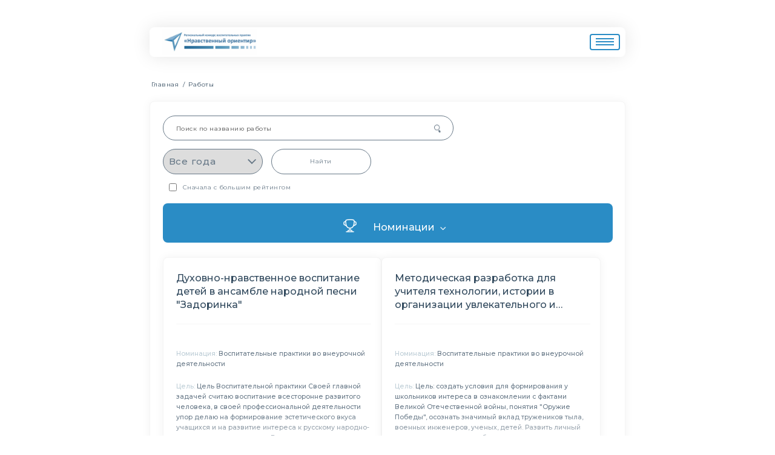

--- FILE ---
content_type: text/html; charset=UTF-8
request_url: https://xn----7sbgapbubf9aeaelvjeftl5p.xn--p1ai/works/page/9
body_size: 6201
content:

<script src="https://ajax.googleapis.com/ajax/libs/jquery/3.5.1/jquery.min.js"></script>

<!DOCTYPE html>
<html lang="ru">
<head>
 <meta charset="utf-8">
 <meta name="viewport" content="width=device-width, initial-scale=1, shrink-to-fit=no">

 <title></title>
 <meta name="description" content="" />
 <meta name="keywords" content="" />

 <link href="/css/style.css?1769297091" rel="stylesheet">
 
 <link rel="icon" href="/favicon.ico">
</head>
<body>
<noscript><div style="margin:10px; padding:10px; background-color:#FFC">В вашем браузере отключён JavaScript, данная страница может работать некорректно.</div></noscript>
<script src="https://ajax.googleapis.com/ajax/libs/jquery/1.7.2/jquery.min.js"></script>

<div id="page">


<div class="header" id="header">
 <a class="logo" href="http://ozzynoot.beget.tech/"><img src="/img/frontend/logo.png" alt="Логотип"></a>
 <ul class="header_list">
 <li class="header_link header_active"><a href="/">Главная</a></li>
 <li class="header_link header_active"><a href="/news">Новости</a></li>
	 <li class="header_link header_active"><a class="" href="/nominations">Номинации</a></li>
 <li class="header_link header_active"><a class="" href="/works">Работы</a></li>
 <li class="header_link header_active"><a class="" href="/documents">Документы</a></li>
 <li class="header_link header_active"><a class="" href="/contact">Контакты</a></li>
 </ul>
 
 <ul class="header_list">
 <li class="header_link header_active"><a href="/user">Войти</a></li>
 <li class="header_link header_active"><a href="/register">Регистрация</a></li>
 </ul>

 <div class="menu_adapt">
 <div class="menu-btn" id="menu-btn">
 <span></span>
 <span></span>
 <span></span>
 </div>

 <div class="menu" id="menu">
 <nav>
 <li class="header_active"><a class="logo header_link__adapt" href="/"><img src="/img/frontend/logo.png" alt="Логотип"></a></li>
 <li class="header_active"><a class="header_link__adapt" href="/">Главная</a></li>
 <li class="header_active"><a class="header_link__adapt" href="/news">Новости</a></li>
 <li class="header_active"><a class="header_link__adapt" href="/nominations">Номинации</a></li>
 <li class="header_active"><a class="header_link__adapt" href="/works">Работы</a></li>
 <li class="header_active"><a class="header_link__adapt" href="/documents">Документы</a></li>
 <li class="header_active"><a class="header_link__adapt" href="/contact">Контакты</a></li>
 <li class="header_active"><a class="header_link__adapt" href="/user">Войти</a></li>
 <li class="header_active"><a class="header_link__adapt" href="/register">Регистрация</a></li>
 </nav>
 </div>
 </div>


</div>


<div id="content" class="content">

<script>
 let menuBtn = document.querySelector('.menu-btn');
 let menu = document.querySelector('.menu');
 let contentPosition = document.querySelector('.content');
 
 menuBtn.addEventListener('click', function(){
 menuBtn.classList.toggle('active');
 menu.classList.toggle('active');
 contentPosition.classList.toggle('content_position');
 })
</script>


<script>
 $(function () {
 $('.header_active a').each(function () {
 var location = window.location.href;
 var link = this.href;
 if(location == link) {
 $(this).addClass('headactive');
 }
 });
 }); 
 </script>
<div id="j_content"></div>

<ul class="navigation_breadcrumb">
 <li><a href="http://ozzynoot.beget.tech/">Главная</a></li>
 <li><a href="http://ozzynoot.beget.tech/contact">Работы</a></li>
</ul>

<form class="works_form" id="form_search" method="get" action="/works">
<!--
<style>
input[type=radio]:checked + span { background-color:#FFC; }
</style>
-->
<div class="works_form__row">
 <div>
 <input class="works_search" placeholder="Поиск по названию работы" type="text" name="w" value=""/>
 <img src='/img/frontend/form_loup.png' alt=''>
 </div>
 <div>
 <div class="works_year__select select-wrap">
 <select class="works_year js-select select____" name="year" size="1" onchange="this.form.submit()">
 <option class="works_year__option" value="0">Все года</option>
 <option value="2026">2026</option>
 <option value="2025">2025</option>
 <option value="2024">2024</option>
 <option value="2023">2023</option>
 <option value="2022">2022</option>
 <option value="2021">2021</option>
 </select>
 </div>

 <script>
			/*
 $('.select').each(function() {
 const _this = $(this),
 selectOption = _this.find('option'),
 selectOptionLength = selectOption.length,
 selectedOption = selectOption.filter(':selected'),
 duration = 450; // длительность анимации 

 _this.hide();
 _this.wrap('<div class="select"></div>');
 $('<div>', {
 class: 'new-select',
 text: _this.children('option:disabled').text()
 }).insertAfter(_this);

 const selectHead = _this.next('.new-select');
 $('<div>', {
 class: 'new-select__list'
 }).insertAfter(selectHead);

 const selectList = selectHead.next('.new-select__list');
 for (let i = 1; i < selectOptionLength; i++) {
 $('<div>', {
 class: 'new-select__item',
 html: $('<span>', {
 text: selectOption.eq(i).text()
 })
 })
 .attr('data-value', selectOption.eq(i).val())
 .appendTo(selectList);
 }

 const selectItem = selectList.find('.new-select__item');
 selectList.slideUp(0);
 selectHead.on('click', function() {
 if ( !$(this).hasClass('on') ) {
 $(this).addClass('on');
 selectList.slideDown(duration);

 selectItem.on('click', function() {
 let chooseItem = $(this).data('value');

 $('select').val(chooseItem).attr('selected', 'selected');
 selectHead.text( $(this).find('span').text() );

 selectList.slideUp(duration);
 selectHead.removeClass('on');
 });

 } else {
 $(this).removeClass('on');
 selectList.slideUp(duration);
 }
 });
 });
				*/
 </script>

 <button type="submit" class="button works_button"><p>Найти</p></button>
 </div>
</div>
 <label class="works_checkbox"><input type="checkbox" name="top" value="1" onclick="this.form.submit()" /><p> Сначала с большим рейтингом</p></label> 


<div class="works_container">

 <div class="works_nomination" style="display:block____">
 <label class="works_header"><input type="radio" name="nomination" value="0" class="hide" checked onclick="this.form.submit()" /><img class="works_nomination__img" src="/img/frontend/nomination.png" alt=''> <h3 class="works_nomination__head">Номинации</h3></label>
 <div class="works_nomination__block">
 
 <label><input type="radio" name="nomination" value="1" class="hide" onclick="this.form.submit()" /> <h3 class="works_nomination__text">Практики воспитательных дел, охватывающих всех обучающихся и педагогический коллектив образовательной организации</h3></label>
 
 <label><input type="radio" name="nomination" value="2" class="hide" onclick="this.form.submit()" /> <h3 class="works_nomination__text">Воспитательные практики в деятельности классного руководителя/куратора группы/воспитателя группы</h3></label>
 
 <label><input type="radio" name="nomination" value="3" class="hide" onclick="this.form.submit()" /> <h3 class="works_nomination__text">Воспитательные практики во внеурочной деятельности</h3></label>
 
 <label><input type="radio" name="nomination" value="4" class="hide" onclick="this.form.submit()" /> <h3 class="works_nomination__text">Воспитательные практики в рамках школьного урока/учебного занятия</h3></label>
 
 <label><input type="radio" name="nomination" value="5" class="hide" onclick="this.form.submit()" /> <h3 class="works_nomination__text">Воспитательные практики в рамках школьного/студенческого самоуправления</h3></label>
 
 <label><input type="radio" name="nomination" value="6" class="hide" onclick="this.form.submit()" /> <h3 class="works_nomination__text">Воспитательные практики в рамках детских/студенческих общественных объединений</h3></label>
 
 <label><input type="radio" name="nomination" value="7" class="hide" onclick="this.form.submit()" /> <h3 class="works_nomination__text">Краеведческие и спортивно-оздоровительные Воспитательные практики</h3></label>
 
 <label><input type="radio" name="nomination" value="8" class="hide" onclick="this.form.submit()" /> <h3 class="works_nomination__text">Профориентационные Воспитательные практики</h3></label>
 
 <label><input type="radio" name="nomination" value="9" class="hide" onclick="this.form.submit()" /> <h3 class="works_nomination__text">Воспитательные медиа-проекты</h3></label>
 
 <label><input type="radio" name="nomination" value="10" class="hide" onclick="this.form.submit()" /> <h3 class="works_nomination__text">Воспитательные практики по организации предметно-эстетической среды</h3></label>
 
 <label><input type="radio" name="nomination" value="11" class="hide" onclick="this.form.submit()" /> <h3 class="works_nomination__text">Организация системной работы с родителями</h3></label>
 
 <label><input type="radio" name="nomination" value="12" class="hide" onclick="this.form.submit()" /> <h3 class="works_nomination__text">Воспитательные практики, которые нельзя включить ни в одну их вышеуказанных номинаций</h3></label>
 
 <label><input type="radio" name="nomination" value="14" class="hide" onclick="this.form.submit()" /> <h3 class="works_nomination__text">Воспитательные практики в рамках профилактики девиантного поведения и безопасности образовательного процесса</h3></label>
 
 <label><input type="radio" name="nomination" value="16" class="hide" onclick="this.form.submit()" /> <h3 class="works_nomination__text">Воспитательные практики "Разговоры о важном" </h3></label>
 
 <label><input type="radio" name="nomination" value="17" class="hide" onclick="this.form.submit()" /> <h3 class="works_nomination__text">Воспитательные практики в школьном театре</h3></label>
 
 <label><input type="radio" name="nomination" value="18" class="hide" onclick="this.form.submit()" /> <h3 class="works_nomination__text">Семейные воспитательные практики</h3></label>
 </div>
 </div>

 <div class="works_nomination__adapt">
 <a class="works_header" href="/nominations">
 <img class="works_nomination__img" src="/img/frontend/nomination-adapt.png" alt=''> <h3 class="works_nomination__head">Номинации</h3>
 </a>
 </div>
 
 

 <div class="works_content">
 
 <div class="works_column">
 <div class="works_element">
 <h3 class="works_element__head">Духовно-нравственное воспитание детей в ансамбле народной песни &quot;Задоринка&quot;</h3>
 <div class="works_element__top">
 <p class="works_element__nomination">Номинация: <span>Воспитательные практики во внеурочной деятельности</span></p>
 <p class="works_element__purpose">Цель: <span>Цель Воспитательной практики Своей главной задачей считаю воспитание всесторонне развитого человека, в своей профессиональной деятельности упор делаю на формирование эстетического вкуса учащихся и на развитие интереса к русскому народно-музыкальному творчеству. В ...</span></p>
 </div>
 <div class="works_element__bottom">
 <div>
 <img src="/img/frontend/works_element__author-img.png" alt=''>
 <p class="works_element__author">Стрюкан светлана александровна </p> 
 </div>
 <div class="works_element__bottom-more">
 <div>
 <img src="/img/frontend/works_element__date-img.png" alt=''>
 <p class="works_element__date">13.05.2024</p>
 </div>
 <p class="works_element__link"><a href="/work/473">Читать полностью</a></p>
 </div>
 </div>
 </div>
 <div class="works_element">
 <h3 class="works_element__head">Методическая разработка для учителя технологии, истории в организации увлекательного и полезного проекта для школьного музея – «Папаша».</h3>
 <div class="works_element__top">
 <p class="works_element__nomination">Номинация: <span>Воспитательные практики во внеурочной деятельности</span></p>
 <p class="works_element__purpose">Цель: <span>Цель: создать условия для формирования у школьников интереса в ознакомлении с фактами Великой Отечественной войны, понятия "Оружие Победы", осознать значимый вклад тружеников тыла, военных инженеров, ученых, детей. Развить личный интерес и активность в области поиска ...</span></p>
 </div>
 <div class="works_element__bottom">
 <div>
 <img src="/img/frontend/works_element__author-img.png" alt=''>
 <p class="works_element__author">Женжуров Григорий Александрович </p> 
 </div>
 <div class="works_element__bottom-more">
 <div>
 <img src="/img/frontend/works_element__date-img.png" alt=''>
 <p class="works_element__date">13.05.2024</p>
 </div>
 <p class="works_element__link"><a href="/work/468">Читать полностью</a></p>
 </div>
 </div>
 </div>
 <div class="works_element">
 <h3 class="works_element__head">Вместе - мы сила</h3>
 <div class="works_element__top">
 <p class="works_element__nomination">Номинация: <span>Воспитательные практики в рамках профилактики девиантного поведения и безопасности образовательного процесса</span></p>
 <p class="works_element__purpose">Цель: <span>Цель: формирование дружеских отношений в классе, положительного психологического климата, развитие коммуникативных компетенций Задачи: -обучать приёмам саморегуляции; -развивать положительные эмоции; -тренировать доброжелательное отношение к людям; -формирование ...</span></p>
 </div>
 <div class="works_element__bottom">
 <div>
 <img src="/img/frontend/works_element__author-img.png" alt=''>
 <p class="works_element__author">Шкандина Елена Александровна </p> 
 </div>
 <div class="works_element__bottom-more">
 <div>
 <img src="/img/frontend/works_element__date-img.png" alt=''>
 <p class="works_element__date">13.05.2024</p>
 </div>
 <p class="works_element__link"><a href="/work/470">Читать полностью</a></p>
 </div>
 </div>
 </div>
 <div class="works_element">
 <h3 class="works_element__head">Прадничное мероприятие, посвящённое 8 Марта:&quot;Моя семья-моё богатство.&quot;</h3>
 <div class="works_element__top">
 <p class="works_element__nomination">Номинация: <span>Воспитательные практики во внеурочной деятельности</span></p>
 <p class="works_element__purpose">Цель: <span>Цель: формирование в сознании учащихся идеальный образ жизни-матери. Задачи: -Организовать совместное творческое мероприятие с родителями и учащимися; -Прививать семейные ценности, любовь и уважение к близким людям,способствовать большему сближению детей с ...</span></p>
 </div>
 <div class="works_element__bottom">
 <div>
 <img src="/img/frontend/works_element__author-img.png" alt=''>
 <p class="works_element__author">Клеянкина Наталья Андреевна </p> 
 </div>
 <div class="works_element__bottom-more">
 <div>
 <img src="/img/frontend/works_element__date-img.png" alt=''>
 <p class="works_element__date">13.05.2024</p>
 </div>
 <p class="works_element__link"><a href="/work/469">Читать полностью</a></p>
 </div>
 </div>
 </div>
 <div class="works_element">
 <h3 class="works_element__head">АудиоМарафон «Вперед, к Победе!»</h3>
 <div class="works_element__top">
 <p class="works_element__nomination">Номинация: <span>Воспитательные практики по организации предметно-эстетической среды</span></p>
 <p class="works_element__purpose">Цель: <span>Цель: создание условий для формирования у обучающихся ценностного отношения к событиям Великой Отечественной войны, уважительного отношения к историческому прошлому нашей страны. Задачи: &ndash; познакомить обучающихся, родителей с творчеством фронтовиков, блокадников и ...</span></p>
 </div>
 <div class="works_element__bottom">
 <div>
 <img src="/img/frontend/works_element__author-img.png" alt=''>
 <p class="works_element__author">Тимошенко Екатерина Алексеевна </p> 
 </div>
 <div class="works_element__bottom-more">
 <div>
 <img src="/img/frontend/works_element__date-img.png" alt=''>
 <p class="works_element__date">12.05.2024</p>
 </div>
 <p class="works_element__link"><a href="/work/274">Читать полностью</a></p>
 </div>
 </div>
 </div>
 <div class="works_element">
 <h3 class="works_element__head">Проект &quot;Чистые руки&quot;</h3>
 <div class="works_element__top">
 <p class="works_element__nomination">Номинация: <span>Практики воспитательных дел, охватывающих всех обучающихся и педагогический коллектив образовательной организации</span></p>
 <p class="works_element__purpose">Цель: <span>Цель: формирование у детей младших классов привычки мыть руки после посещения туалета и перед едой, повышение осведомленности общества о значимости гигиены рук для профилактики инфекционных заболеваний. Задачи: Повысить уровень знаний учеников начальной школы о ...</span></p>
 </div>
 <div class="works_element__bottom">
 <div>
 <img src="/img/frontend/works_element__author-img.png" alt=''>
 <p class="works_element__author">Афонина Надежда Сергеевна </p> 
 </div>
 <div class="works_element__bottom-more">
 <div>
 <img src="/img/frontend/works_element__date-img.png" alt=''>
 <p class="works_element__date">12.05.2024</p>
 </div>
 <p class="works_element__link"><a href="/work/467">Читать полностью</a></p>
 </div>
 </div>
 </div>
 <div class="works_element">
 <h3 class="works_element__head">Семейная гостиная &quot;На что клад, коли в семье лад&quot;</h3>
 <div class="works_element__top">
 <p class="works_element__nomination">Номинация: <span>Организация системной работы с родителями</span></p>
 <p class="works_element__purpose">Цель: <span>Цель: формирование у родителей и детей представления о семейных ценностях в современных семьях. Задачи: - Сплотить родительский и детский коллектив; - Создать предпосылки для формирования у присутствующих отношения к семье как одной из главных жизненных ценностей; - ...</span></p>
 </div>
 <div class="works_element__bottom">
 <div>
 <img src="/img/frontend/works_element__author-img.png" alt=''>
 <p class="works_element__author">Мухина Елена Николаевна </p> 
 </div>
 <div class="works_element__bottom-more">
 <div>
 <img src="/img/frontend/works_element__date-img.png" alt=''>
 <p class="works_element__date">12.05.2024</p>
 </div>
 <p class="works_element__link"><a href="/work/466">Читать полностью</a></p>
 </div>
 </div>
 </div>
 <div class="works_element">
 <h3 class="works_element__head">Социальный проект &quot;Добрая дорога&quot;, разработанный совместно с Госавтоинспекцией МО МВД России &quot;Советский&quot;</h3>
 <div class="works_element__top">
 <p class="works_element__nomination">Номинация: <span>Практики воспитательных дел, охватывающих всех обучающихся и педагогический коллектив образовательной организации</span></p>
 <p class="works_element__purpose">Цель: <span>Цель Практики: формирование навыков безопасного поведения на дорогах. Задачи Практики:&nbsp; Обучающие: создать условия для сознательного изучения детьми Правил дорожного движения; организовать на базе школы учебный класс "Перекрёсток" по изучению Правил дорожного ...</span></p>
 </div>
 <div class="works_element__bottom">
 <div>
 <img src="/img/frontend/works_element__author-img.png" alt=''>
 <p class="works_element__author">Абрамович Татьяна Юрьевна </p> 
 </div>
 <div class="works_element__bottom-more">
 <div>
 <img src="/img/frontend/works_element__date-img.png" alt=''>
 <p class="works_element__date">11.05.2024</p>
 </div>
 <p class="works_element__link"><a href="/work/332">Читать полностью</a></p>
 </div>
 </div>
 </div>
 <div class="works_element">
 <h3 class="works_element__head">Краеведческие и спортивно-оздоровительные Воспитательные практики: литературные, исторические, экологические походы, экскурсии, слёты краеведческой, патриотической, историко-культурной, спортивно-оздоровительной направленности</h3>
 <div class="works_element__top">
 <p class="works_element__nomination">Номинация: <span>Краеведческие и спортивно-оздоровительные Воспитательные практики</span></p>
 <p class="works_element__purpose">Цель: <span>Цель воспитательной практики: формирование у учащихся активной жизненной позиции, патриотизма, уважение к истории и культуре родного края, своей страны, развитие творческих и физкультурно-спортивных способностей. 4.Задачи воспитательной практики: 1. Воспитание любви к ...</span></p>
 </div>
 <div class="works_element__bottom">
 <div>
 <img src="/img/frontend/works_element__author-img.png" alt=''>
 <p class="works_element__author">Конкина Валентина Викторовна </p> 
 </div>
 <div class="works_element__bottom-more">
 <div>
 <img src="/img/frontend/works_element__date-img.png" alt=''>
 <p class="works_element__date">08.05.2024</p>
 </div>
 <p class="works_element__link"><a href="/work/461">Читать полностью</a></p>
 </div>
 </div>
 </div>
 <div class="works_element">
 <h3 class="works_element__head">&quot;Эхо войны&quot;</h3>
 <div class="works_element__top">
 <p class="works_element__nomination">Номинация: <span>Воспитательные практики во внеурочной деятельности</span></p>
 <p class="works_element__purpose">Цель: <span>2.Цель воспитательной практики: формирование патриотизма у младших школьников через участие в творческой деятельности, 3.Задачи воспитательной практики: Подбор содержания мероприятия с учетом возрастных особенностей детей Развивать и углублять знания об истории и ...</span></p>
 </div>
 <div class="works_element__bottom">
 <div>
 <img src="/img/frontend/works_element__author-img.png" alt=''>
 <p class="works_element__author">Новикова Татьяна Николаевна </p> 
 </div>
 <div class="works_element__bottom-more">
 <div>
 <img src="/img/frontend/works_element__date-img.png" alt=''>
 <p class="works_element__date">08.05.2024</p>
 </div>
 <p class="works_element__link"><a href="/work/312">Читать полностью</a></p>
 </div>
 </div>
 </div>
 </div>
 <div class="nav_container">
<p class="nav_container__page">Страницы:</p>
<div id="nav"><a class="nav_button" href="/works/page/1" title="Первая">«</a> <a href="/works/page/8"><p>Пред.</p></a> <a href=/works/page/1>1</a> <a href=/works/page/2>2</a> <a href=/works/page/3>3</a> <a href=/works/page/4>4</a> <a href=/works/page/5>5</a> <a href=/works/page/6>6</a> <a href=/works/page/7>7</a> <a href=/works/page/8>8</a> <span>9</span> <a href=/works/page/10>10</a> <a href=/works/page/11>11</a> <a href=/works/page/12>12</a> <a href=/works/page/13>13</a> <a href=/works/page/14>14</a> <a href=/works/page/15>15</a> <a href=/works/page/16>16</a> <a href=/works/page/17>17</a> <a href=/works/page/18>18</a> <a href=/works/page/19>19</a> <a class="nav_button" href="/works/page/10"><p>След.</p></a> <a href="/works/page/32"title="Последняя">»</a></div></div>


 </div>
</div>
</form>

</div>
<div id="footer">

<!--
<ul>
 <li><a href="/user/support">Задать вопрос</a></li>
 <li><a href="/user">Мой профиль</a></li>
 <li><a href="/user/exit">Выход</a></li>
 <li><a href="/user">Войти</a></li>
 <li><a href="/register">Регистрация</a></li>
</ul>
-->

<div class="footer_top-adapt">
 <nav>
 <li class="header_active"><a class="header_link__adapt" href="/">Главная</a></li>
 <li class="header_active"><a class="header_link__adapt" href="/">Новости</a></li>
 <li class="header_active"><a class="header_link__adapt" href="/nominations">Номинации</a></li>
 <li class="header_active"><a class="header_link__adapt" href="/works">Работы</a></li>
 <li class="header_active"><a class="header_link__adapt" href="/documents">Документы</a></li>
 <li class="header_active"><a class="header_link__adapt" href="/contact">Контакты</a></li>
 <li class="header_active"><a class="header_link__adapt" href="/user">Войти</a></li>
 <li class="header_active"><a class="header_link__adapt" href="/register">Регистрация</a></li>
 </nav>
</div>

<div class="footer_organization">
 <div class="footer_organization__content">
 <img src="/img/frontend/logo_organization.png" alt="Институт развития образования">
 <h4 class="footer_organization__text">«Институт развития образования»</h4>
 </div>
 <div class="footer_organization__content">
 <p class="footer_organization__text">Адрес: <span>г. Калининград, ул. Томская, 19</span></p>
 <p class="footer_organization__text">Сайт: <a href="https://koiro.edu.ru/">koiro.edu.ru</a></p>
 </div>
 <div class="footer_organization__content">
 <img src="/img/frontend/logo_organization__two.png" alt="Министерство образования Калининградской области">
 <h4 class="footer_organization__text">Министерство образования Калининградской области</h4>
 </div>
</div>
<div class="footer_organization__content-adapt">
 <p class="footer_organization__text">Адрес: <span>г. Калининград, ул. Томская, 19</span></p>
 <p class="footer_organization__text">Сайт: <a href="https://koiro.edu.ru/">koiro.edu.ru</a></p>
</div>
<div class="footer_copyright">
 <p class="footer_copyright__text">Государственное автономное учреждение Калининградской области дополнительного профессионального образования</p>
 <p class="footer_copyright__text">©️ 2022 Все права защищены</p>
</div>


<!--</div>-->
</div>



<script src="/js/_js/js.js?1769297091"></script>
<div id="page_info" class="hide" style="display:none">
	Page created 0,03195 sec. <br>
	SQL: 000. <br>
	RAM: 1,1 MB <br>
	Created by mega8.ru
	</div>
</body>
</html>

--- FILE ---
content_type: text/css
request_url: https://xn----7sbgapbubf9aeaelvjeftl5p.xn--p1ai/css/style.css?1769297091
body_size: 13370
content:
/* MY CSS */
@charset "utf-8";


@import url('https://fonts.googleapis.com/css2?family=Montserrat:wght@300;400;500;600;700&display=swap');


@font-face {
    font-family: 'RF Dewi Extended';
    src: local('RF Dewi Extended Semibold'), local('RFDewiExtended-Semibold'),
    url('/fonts/RFDewiExtended-Semibold.eot?#iefix') format('embedded-opentype'),
    url('/fonts/RFDewiExtended-Semibold.woff2') format('woff2'),
    url('/fonts/RFDewiExtended-Semibold.woff') format('woff'),
    url('/fonts/RFDewiExtended-Semibold.ttf') format('truetype');
    font-weight: 600;
    font-style: normal;
}


@font-face {
    font-family: 'RF Dewi Expanded';
    src: local('RF Dewi Expanded Semibold'), local('RFDewiExpanded-Semibold'),
    url('/fonts/RFDewiExpanded-Semibold.eot?#iefix') format('embedded-opentype'),
    url('/fonts/RFDewiExpanded-Semibold.woff2') format('woff2'),
    url('/fonts/RFDewiExpanded-Semibold.woff') format('woff');
    font-weight: 600;
    font-style: normal;
}

@font-face {
    font-family: 'RF Dewi Expanded';
    src: local('RF Dewi Expanded Regular'), local('RFDewiExpanded-Regular'),
    url('/fonts/RFDewiExpanded-Regular.eot?#iefix') format('embedded-opentype'),
    url('/fonts/RFDewiExpanded-Regular.woff2') format('woff2'),
    url('/fonts/RFDewiExpanded-Regular.woff') format('woff');
    font-weight: normal;
    font-style: normal;
}


@font-face {
    font-family: 'RF Dewi Expanded';
    src: local('RF Dewi Expanded Bold'), local('RFDewiExpanded-Bold'),
    url('/fonts/RFDewiExpanded-Bold.eot?#iefix') format('embedded-opentype'),
    url('/fonts/RFDewiExpanded-Bold.woff2') format('woff2'),
    url('/fonts/RFDewiExpanded-Bold.woff') format('woff');
    font-weight: bold;
    font-style: normal;
}

@font-face {
    font-family: 'RF Dewi';
    src: local('RF Dewi Bold'), local('RFDewi-Bold'),
    url('/fonts/RFDewi-Bold.eot?#iefix') format('embedded-opentype'),
    url('/fonts/RFDewi-Bold.woff2') format('woff2'),
    url('/fonts/RFDewi-Bold.woff') format('woff');
    font-weight: bold;
    font-style: normal;
}

@font-face {
    font-family: 'RF Dewi';
    src: local('RF Dewi Bold'), local('RF-Dewi-Bold'),
    url('/fonts/RFDewi-Bold.woff2') format('woff2'),
    url('/fonts/RFDewi-Bold.woff') format('woff');
    font-weight: 700;
    font-style: normal;
}

@font-face {
    font-family: 'RF Dewi';
    src: local('RF Dewi Regular'), local('RFDewi-Regular'),
    url('/fonts/RFDewi-Regular.eot?#iefix') format('embedded-opentype'),
    url('/fonts/RFDewi-Regular.woff2') format('woff2'),
    url('/fonts/RFDewi-Regular.woff') format('woff');
    font-weight: normal;
    font-style: normal;
}


* {
    margin: 0;
    padding: 0;
    box-sizing: border-box;
}

html {
    height: 100%;
    overflow-y: scroll;
}

body {
    height: 100%;
    font-family: 'Montserrat', Verdana, Arial, Helvetica, sans-serif;
    font-size: 15px;
    color: #333;
}

table {
    border: none;
    font-family: Verdana, Arial, Helvetica, sans-serif;
    font-size: 15px;
}


a {
    color: #900;
    text-decoration: inherit;
}

.a {
    text-decoration: none !important;
    border-bottom: #900 1px dotted;
    padding-bottom: 0px !important;
}

.a:hover {
    text-decoration: none !important;
    border-bottom: #900 1px dotted;
}


#page_info {
    display: none;
}

.hide {
    display: none;
}

#o {
    display: inline-block;
    padding: 5px;
    font-weight: normal;
    color: green;
}

#u {
    display: inline-block;
    padding: 5px;
    font-weight: normal;
    color: red;
}

#table_register {
    width: auto;
    border: none;
}

#table_register .button {
    margin-right: 15px;
}

#page_up {
    display: none;
    position: fixed;
    right: 30px;
    bottom: 20px;
    margin: 0;
    padding: 8px;
    text-decoration: none;
}


/* FORM */
input, select, textarea {
    padding: 5px 9px;
    font-family: Verdana, Geneva, sans-serif;
    color: #444;
    border: solid 1px #ccc;
}

textarea {
    width: 100%;
    min-height: 60px;
}

label:hover {
    cursor: pointer;
    color: #444;
}

input[type=checkbox],
input[type=radio] {
    width: auto;
    padding: 10px;
    margin: 0px 0px 0px 0px;
    cursor: pointer;
    outline: none;
}

textarea {
    word-wrap: break-word;
    resize: vertical;
}

button {
    cursor: pointer;
    border: none;
}

.button {
    display: inline-block;
    padding: 10px 15px;
    background-color: #666;
    color: #FFF;
    font-weight: bold;
    text-decoration: none !important;
}

.button:hover {
    background-color: #c91817;
    color: #FFF !important;
}

/* POPUP */
.popup_bg {
    position: fixed;
    z-index: 888888;
    left: 0;
    top: 0;
    width: 100%;
    height: 100%;
    background: rgba(0, 0, 0, .4);
}

.popup_box {
    position: fixed;
    z-index: 777777;
    left: 0;
    top: 0;
    width: 100%;
    height: 100%;
    text-align: center;
}

.popup_box:after {
    display: inline-block;
    height: 100%;
    width: 0;
    vertical-align: middle;
    content: '';
}

.popup_win {
    display: inline-block;
    position: relative;
    z-index: 999999;
    vertical-align: middle;
    min-width: 320px;
    max-width: 95%;
    max-height: 80%;
    overflow-x: auto;
    overflow-y: none;
    padding: 15px;
    border: #666 2px solid;
    background-color: #fff;
    font-size: 18px;
}

.popup_win h2 {
    color: #FFF;
}

.popup_title {
    display: block;
    margin: -15px -15px 10px -15px;
    padding: 10px;
    color: #FFF;
    background: #333;
}

.popup_close {
    float: right;
    margin: 3px 0 0 0;
    cursor: pointer;
    font-weight: bold;
    font-size: 30px;
}

.popup_close:hover {
    color: #F00;
}

#popup_basket_buttons .button {
    margin: 20px 0 0 0;
}

/* SUPPORT */
#answer .user, #answer .admin {
    font: bold 13px "Trebuchet MS", Tahoma;
    color: #fff;
    padding: 5px 14px 7px 14px;
    background-color: #666;
    text-shadow: 1px 1px 2px #333;
}

#answer .admin {
    background-color: #900;
}

#answer .nomer {
    float: right;
}

#list_support_update {
    float: right;
}

/* ORDERS */
#table_order {
    margin: 0 0 20px 0;
}

#table_order ul {
    display: table;
}

#table_order ul li {
    padding: 7px;
    text-align: center;
    word-wrap: break-word;
    border-right: #CCC 1px dotted;
    border-bottom: #CCC 1px dotted;
    display: table-cell;
    vertical-align: middle;
}

#table_order ul:nth-child(1) {
    border-top: #CCC 1px dotted;
}

#table_order ul li:nth-child(1) {
    border-left: #CCC 1px dotted;
}

#table_order ul li.image {
    width: 100px;
}

#table_order ul li.product {
    width: 400px;
    text-align: left;
}

#table_order ul li.price {
    width: 100px;
}

#table_order ul li.number {
    width: 100px;
}

#table_order ul li.cost {
    width: 100px;
}

#table_order ul li.long {
    width: 700px;
    text-align: right;
}

/* BASKET-PAGE */
#table_basket {
    display: table;
    width: 100%;
}

#table_basket ul {
    display: table-row;
    table-layout: fixed;
    border-collapse: collapse;
}

#table_basket ul li {
    display: table-cell;
    vertical-align: middle;
    padding: 7px;
    text-align: center;
    word-wrap: break-word;
    border: #CCC 1px dotted;
}

#table_basket ul.t li {
    color: #FFF;
    background-color: #666;
    font-weight: bold;
}

#table_basket ul li.image {
}

#table_basket ul li.product {
    width: 320px;
    text-align: left;
}

#table_basket ul li.price {
    min-width: 60px;
}

#table_basket ul li.number {
}

#table_basket ul li.cost {
}

#table_basket ul li.control {
}

#table_basket ul li a {
    color: #555;
    text-decoration: none;
}

#table_basket .sticker {
    position: absolute;
}

#table_basket .discount {
    display: block;
    font-size: 11px;
    color: red;
}

#table_basket .kol_product {
    width: 30px;
    text-align: center;
    padding: 3px;
}

#table_basket .plus_product, #table_basket .minus_product {
    display: inline-block;
    position: absolute;
    padding: 0px 2px 0px 2px;
    font-size: 25px;
    text-decoration: none;
    color: #666;
}

#table_basket .minus_product {
    font-size: 35px;
    margin: -2px 0 0 -17px;
}

#table_basket .plus_product:hover, #table_basket .minus_product:hover {
    color: #900;
}

#table_basket .delete_product,
#table_basket .hide_product,
#table_basket .show_product {
    display: inline-block;
    margin: 2px auto 2px auto;
    padding: 2px 5px 3px 5px;
    text-align: center;
    font-size: 11px;
    text-decoration: none;
    color: #FFF;
    border-radius: 2px;
    background-color: #999;
}

#table_basket .delete_product:hover,
#table_basket .hide_product:hover,
#table_basket .show_product:hover {
    text-shadow: #333 0 1px 2px;
    box-shadow: 1px 1px 1px #999;
    background-color: #666;
}

#table_basket .show_product {
    background-color: #060;
}

#table_basket .show_product:hover {
    background-color: #900;
}

.clear_basket {
    display: block;
    text-align: right;
}

.clear_basket a {
    text-decoration: none;
    color: #666;
    border-bottom: #999 1px dotted;
}

.clear_basket a:hover {
    text-decoration: none;
    border-bottom: #333 1px dotted;
}

.amount_basket {
    margin: 0 0 20px 0;
    font-weight: bold;
    font-size: 19px;
}

.amount_basket span {
    color: #333;
}

.min_amount_order {
    display: block;
    padding: 10px 0px;
    font-size: 15px;
    color: red;
}

#basket_form_order {
    display: none;
}

#basket_form_order h2 {
    display: block;
    margin: 0 0 15px 0;
    padding: 10px 15px;
    color: #fff;
    background-color: #666;
    font-family: Verdana, Geneva, sans-serif;
}

#box_basket {
    display: inline-block;
    padding: 0 2px;
}

#box_basket input {
    width: 170px;
}

#box_basket select {
    width: 176px;
}

#box_basket a {
    color: #c91817;
    text-decoration: underline;
}

#basket_save_order {
    display: inline-block;
    padding: 9px 15px;
    font-weight: bold;
    color: #FFF;
    text-decoration: none;
    background-color: #c91817;
}

#basket_save_order:hover {
    background-color: #F00;
}

#select_delivery_method,
#enter_address_delivery_order,
#select_payment_method,
#last_step_order {
    margin-top: 20px;
}

#select_delivery_method label,
#select_payment_method label {
    position: relative;
    display: block;
    margin: 15px 0 10px 0;
    padding: 10px;
    font-weight: bold;
    cursor: pointer;
    background-color: #EBEBEB;
}

/*
    #select_delivery_method label:before,
    #select_payment_method label:before {
        content: "";
        display: block;
        width: 16px;
        height: 16px;
        border: 1px solid #ccc;
        background-color: red;
        border-radius: 50%;
        position: absolute;
        top: 20px;
        left: 20px;
        z-index:1;
    }*/
#select_delivery_method label.on,
#select_payment_method label.on {
    color: #FFF;
    background-color: #ed6f6f;
}

#enter_address_delivery_order,
#select_payment_method,
#last_step_order {
    display: none;
}

.item-inner {
    position: relative;
    border: 1px solid #dddddd;
    background: #fff;
}

#order_payment_button {
    background-color: #c91817;
}

/*  NAVIGATION  */
#nav a,
#nav span {
    display: inline-block;
    margin: 0px;
    padding: 3px;
    font-size: 16px;
}

#nav span {
    font-weight: bold;
}

/*  ALL  */
#page {
    padding-top: 45px;
    margin: 0 auto;
    width: 61.45vw;
    max-width: 1180px;
    height: 100%;
    display: flex;
    flex-direction: column;
    flex-wrap: nowrap;
    justify-content: flex-start;
    align-items: stretch;
    align-content: stretch;
}

/*#header,*/
#footer {
    padding-bottom: 20px;
    text-align: center;
    background-color: #fff;
    display: flex;
    justify-content: center;
    align-items: stretch;
    align-content: stretch;
    flex-wrap: wrap;
}

#content {
    flex-grow: 1;
}

.content_position {
    position: relative;
    z-index: -1;
}

#header ul, #footer ul {
    font-family: 'RF Dewi Expanded';
    list-style: none;
    display: flex;
    flex-direction: row;
    flex-wrap: nowrap;
    justify-content: center;
    align-items: stretch;
    align-content: stretch;

}

#header ul:first-child {
    flex-grow: 1;
}

.header {
    padding: 2px 9px 3px 20px;
    box-shadow: 0px 0px 30px rgba(0, 0, 0, 0.1);
    display: flex;
    justify-content: space-between;
    align-items: center;
    border-radius: 8px;
    background: #fff;
}

.menu_adapt {
    display: none;
}

.logo img {
    width: 10.2vw;
    max-width: 196px;
    min-width: 157px;
}

.header_link {
    padding: 23px 0;
}

.header_link__profile {
    display: flex;
    align-items: center;
    margin-right: 16px;
}

.header_link__profile a {
    color: #fff;
    padding: 10px 35px 10px 16px;
    font-family: 'RF Dewi Expanded';
    font-size: 12px;
    font-weight: 400;
    line-height: 14px;
    letter-spacing: 0em;
    text-align: center;
    background: #19394D;
    border-radius: 4px;
    text-decoration: none;
    display: flex;
    align-items: center;
}

.header_link__profile img {
    margin-right: 21px;
}

.header_link:hover a, .header_link:focus a, .header_link:active a {
    color: #20313E;
}

.header_active a.headactive {
    color: #20313E;
    font-weight: 700;
}

.header_link a {
    font-family: 'Montserrat';
    font-size: 14px;
    font-weight: 600;
    line-height: 17px;
    letter-spacing: 0.05em;
    text-align: center;
    color: #677887;
    text-decoration: none;
    text-transform: uppercase;
    transition: 0.2s;
}

.header_link:not(:last-child) a {
    margin-right: 18px;
}

.main_head {
    padding: 88px 0 112px 0;
    display: flex;
    flex-direction: row;
    justify-content: space-between;
}

.main_head__block:first-child {
    width: 35.67vw;
}

.main_head__block:last-child {
    /* width: 24.11vw;*/
    overflow: hidden;
    position: relative;
}

.main_head__organization {
    margin-bottom: 64px;
    max-width: 685px;
    display: flex;
    flex-direction: row;
    border: 1px solid #F5F5F5;
    box-shadow: 0px 0px 15px 0px #0000000D;
    border-radius: 8px;
    background: #fff;
}

.organization_content {
    padding: 21px 20px 23px 26px;
}

.organization_content a {
    display: flex;
    flex-direction: row;
    align-items: center;
}

.organization_content:first-child {
    border-right: 1px solid #F5F5F5;
    width: 73%;
}

.organization_content img {
    margin-right: 32px;
}

.organization_content img:first-child {
    width: 55px;
    max-width: 55px;
    max-height: 56px;
}

.organization_content img:last-child {
    width: 56px;
    max-width: 57px;
    max-height: 62px;
}

.organization_content__text {
    font-family: 'Montserrat';
    font-size: 0.83vw;
    font-weight: 600;
    line-height: 21px;
    letter-spacing: 0em;
    color: #20313E;
}

.h3 {
    font-family: 'Montserrat';
    font-size: 2.08vw;
    font-weight: 600;
    line-height: 42px;
    letter-spacing: 0em;
    color: #31495D;
}

.main_head__block .h3 {
    margin-bottom: 64px;
    width: 80%;
}

.main_citation {
    padding-bottom: 64px;
    margin-bottom: 56px;
    display: flex;
    flex-direction: row;
    justify-content: space-between;
    border-bottom: 1px solid #F5F5F5;
}

.main_citation__img {
    max-width: 393px;
    max-height: 346px;
}

.main_citation__img-adapt {
    display: none;
}

.main_citation__content {
    padding: 41px 52px 42px 61px;
    background-color: #fff;
    border: 1px solid #F5F5F5;
    box-shadow: 0px 0px 15px 0px #0000000D;
    border-radius: 8px;
    max-width: 753px;
    width: 39.22vw;
}

.main_citation__text {
    margin-bottom: 29px;
    font-family: 'Montserrat';
    font-size: 20px;
    font-weight: 400;
    line-height: 30px;
    letter-spacing: 0em;
    color: #20313E;
}

.main_citation__author {
    font-family: 'Montserrat';
    font-size: 14px;
    font-weight: 400;
    line-height: 18px;
    letter-spacing: 0em;
    text-align: left;
    color: #677887;
    max-width: 10vw;
    width: 35%;
}

.main_basic {
    margin-bottom: 101px;
}

.main_basic .main_basic__btn {
    width: 37%;
    max-width: 425px;
    text-align: center;
    padding: 27px 38px 26px 49px;
    display: block;
    text-decoration: none;
}

.h1, .h2 {
    margin-bottom: 40px;
    font-family: 'Montserrat';
    font-size: 32px;
    font-weight: 600;
    line-height: 40px;
    letter-spacing: 0em;
    text-align: left;
    color: #000000;
}

.main_basic__text {
    margin-bottom: 56px;
    font-family: 'Montserrat';
    font-size: 20px;
    font-weight: 400;
    line-height: 30px;
    letter-spacing: 0em;
    text-align: left;
    color: #20313E;
    width: 100%;
}

.main_basic__btn {
    font-family: 'Montserrat';
    font-size: 20px;
    font-weight: 500;
    line-height: 25px;
    letter-spacing: 0em;
    text-align: left;
    color: #fff;
    border: 2px solid #31495D;
    padding: 27px 49px 26px 49px;
    background: linear-gradient(0deg, #31495D, #31495D), linear-gradient(0deg, #F5F5F5, #F5F5F5);
    border-radius: 8px;
}

.main_head__block .main_basic__btn {
    width: 340px;
    text-align: center;
    display: block;
    text-decoration: none;
}

.main_news {
    padding-top: 70px;
}

.main_news__block, .main_partners__block, .main_contacts__block {
    margin-bottom: 101.5px;
    display: flex;
    flex-direction: row;
    justify-content: space-between;
    align-items: stretch;
}

.main_news__card {
    background: #fff;
    border: 1px solid #F5F5F5;
    border-radius: 8px;
    box-shadow: 0px 0px 15px 0px #0000000D;
}


.main_news__card:not(:last-child) {
    margin-right: 20px;
}

.main_partners {
    padding-top: 70px;
}

.main_partners .swiper-button-prev {
    left: -100px;
}

.main_partners .swiper-button-next {
    right: -100px;
}

.main_partners > h2 {
    margin-bottom: 59.5px;
}

.main_partners__block {
    background: #fff;
    border: 1px solid #F5F5F5;
}

.main_partners__card:not(:last-child) {
    border-right: 1px solid #F5F5F5;
}

.main_partners__card {
    padding: 32px 0 73px;
    display: flex;
    flex-direction: column;
    align-items: center;
    justify-content: space-between;
}

.main_partners__text {
    font-family: 'RF Dewi';
    font-size: 12.33px;
    font-weight: 700;
    line-height: 16px;
    letter-spacing: 0em;
    text-align: center;
    width: 80%;
}

.main_partners__img {
    margin-bottom: 10px;
}

.main_contacts__block {
    margin-bottom: 20px;
}

.main_container > .main_contacts {
    margin-bottom: 60px;
}

.main_contacts > h2 {
    margin-bottom: 34px;
}

.main_contacts__card {
    display: flex;
    flex-direction: row;
    border: 1px solid #F5F5F5;
    background: #fff;
}

.main_contacts__card:first-child {
    border-right: 1px solid #F5F5F5;
}

.main_contacts__card img {
    max-width: 279px;
}

.main_contacts__card > div {
    padding: 36px 10px 28px 23px;
}

.main_contacts__name {
    margin-bottom: 22px;
    font-family: 'Montserrat';
    font-size: 20px;
    font-weight: 700;
    line-height: 26px;
    letter-spacing: 0em;
    color: #20313E;
}

.main_contacts__text {
    margin-bottom: 20px;
    font-family: 'Montserrat';
    font-size: 16px;
    font-weight: 400;
    line-height: 21px;
    letter-spacing: 0em;
    color: #20313E;
    text-align: left;
}

.main_contacts__info a {
    font-family: 'RF Dewi Expanded';
    font-size: 10px;
    font-weight: 400;
    line-height: 12px;
    letter-spacing: 0.05em;
    color: #20313E;
    text-decoration: none;
}

.main_contacts__info:not(:last-child) a {
    margin-bottom: 20px;
}

.main_contacts__info:last-child svg {
    transform: translate(-4px, 6px);
}

.footer_organization {
    padding: 44px 20px 0 20px;
    margin-bottom: 30px;
    display: flex;
    flex-direction: row;
    justify-content: space-between;
    align-items: center;
}

.footer_organization__content {
    width: 33.3%;
    display: flex;
    flex-direction: row;
    align-items: center;
}

.footer_organization__text {
    font-family: 'Montserrat';
    font-size: 16px;
    font-weight: 600;
    line-height: 21px;
    letter-spacing: 0em;
    color: #20313E;
    text-align: left;
}

.footer_copyright__text:first-child {
    text-align: left;
}

.footer_copyright__text:last-child {
    text-align: right;
}

.footer_organization__content img {
    margin-right: 32px;
}

.footer_organization__content:nth-child(2) {
    display: flex;
    flex-direction: column;
    align-items: start;
}

.footer_organization__content:nth-child(2) .footer_organization__text,
.footer_organization__content-adapt .footer_organization__text p {
    font-family: 'Montserrat';
    font-size: 14px;
    font-weight: 700;
    line-height: 18px;
    letter-spacing: 0em;
    color: #31495D;
}

.footer_organization__content:nth-child(2) .footer_organization__text span,
.footer_organization__content:nth-child(2) .footer_organization__text a,
.footer_organization__content-adapt .footer_organization__text span,
.footer_organization__content-adapt .footer_organization__text a {
    font-family: 'Montserrat';
    font-size: 14px;
    font-weight: 400;
    line-height: 18px;
    letter-spacing: 0em;
    color: #31495D;
}

.footer_organization__content:nth-child(2) .footer_organization__text a,
.footer_organization__content-adapt .footer_organization__text a {
    text-decoration: underline;
    /*color: #2A8CC5;*/
}

.footer_copyright {
    display: flex;
    flex-direction: row;
    justify-content: space-between;
    align-items: center;
}

.footer_copyright__text {
    font-family: 'Montserrat';
    font-size: 14px;
    font-weight: 400;
    line-height: 18px;
    letter-spacing: 0em;
    color: #31495D;
    width: 50%;
}

.footer_organization__content-adapt {
    display: none;
}

.footer_top-adapt {
    display: none;
}

/*КОНТАКТЫ*/

.main_contacts__container {
    padding-bottom: 60px;
}

.main_contacts__information {
    padding: 58px 75px 74px 96px;
    display: flex;
    flex-direction: row;
    justify-content: space-between;
    align-items: center;
    background: #fff;
    border: 1px solid #F5F5F5;
    box-shadow: 0px 0px 15px 0px #0000000D;
    border-radius: 8px;
}

.contacts__information__block div:first-child {
    display: flex;
    flex-direction: row;
    margin-bottom: 20px;
}

.contacts__information__block div:first-child div {
    display: flex;
    flex-direction: column;
}

.contacts__information__block {
    width: 60%;
}

.contacts__organization {
    font-family: 'Montserrat';
    font-size: 20px;
    font-weight: 600;
    line-height: 26px;
    letter-spacing: 0em;
    text-align: left;
    color: #20313E;
    width: 50%;
}

.contacts__mail,
.contacts__address {
    font-family: 'Montserrat';
    font-size: 14px;
    font-weight: 700;
    line-height: 18px;
    letter-spacing: 0em;
    text-align: left;
    color: #20313E;
}

.contacts__address span,
.contacts__mail a {
    font-family: 'Montserrat';
    font-size: 14px;
    font-weight: 400;
    line-height: 18px;
    letter-spacing: 0em;
    text-align: left;
    color: #20313E;
}

.main_contacts__information img:last-child {
    max-height: 68.23px;
}

.contacts__information__block div:last-child p {
    color: #31495D;
}

.navigation_breadcrumb {
    padding-top: 34px;
    margin-bottom: 20px;
    list-style: none;
}


.navigation_breadcrumb li {
    display: inline;
    font-size: 10px;
}

.navigation_breadcrumb li + li:before {
    color: #31495D;
    content: "/\00a0";
}

.navigation_breadcrumb li a {
    padding: 3px;
    font-family: 'Montserrat';
    font-size: 10px;
    font-weight: 400;
    line-height: 12px;
    letter-spacing: 0.05em;
    color: #31495D;
    text-decoration: none;
}

/*РАБОТЫ*/

.works_search {
    margin-right: 20px;
    padding: 12px 21px;
    width: 37.53vw;
    max-width: 759px;
    border: 1px solid #677887;
    border-radius: 51px;
}

.works_search::placeholder,
.works_year__select .select .new-select,
.works_button p {
    font-family: 'Montserrat' !important;
    font-size: 10px;
    font-weight: 500;
    line-height: 12px;
    letter-spacing: 0.05em;
}

.works_form__row div:first-child {
    position: relative;
}

.works_form__row div:first-child img {
    width: 12px;
    height: 14px;
    position: absolute;
    right: 5%;
    top: 37%;
}

.works_button {
    font-family: 'Montserrat' !important;
    font-size: 10px;
    font-weight: 500;
    line-height: 12px;
    letter-spacing: 0.05em;
    width: 9.38vw;
    max-width: 180px;
    padding: 12px 18px;
    margin-left: 20px;
    border: 1px solid #677887;
    border-radius: 51px;
    background-color: #fff;
    color: #677887;
    transition: 0.2s;
}

.works_button p {
    color: #677887;
    font-family: 'RF Dewi Expanded';
    font-size: 10px;
    font-weight: 400;
    line-height: 12px;
    letter-spacing: 0.05em;
    transition: 0.2s;
}

.works_button:hover, .works_button:focus {
    background: #31495D;
}

.works_button:hover p, .works_button:focus p {
    color: #fff;
}

select {
    display: block;
    max-width: 215px;
    width: 100%;
    position: relative;
}

.new-select {
    position: relative;
    border: 1px solid #677887;
    padding: 12px 18px;
    width: 9.38vw;
    max-width: 159px;
    border-radius: 51px;
    font-family: 'Montserrat';
    font-size: 10px;
    font-weight: 400;
    line-height: 12px;
    letter-spacing: 0.05em;
    color: #677887;
    cursor: pointer;
    user-select: none;
    z-index: 3;
}

.new-select__list {
    position: absolute;
    font-size: 10px;
    font-weight: 400;
    line-height: 12px;
    letter-spacing: 0.05em;
    color: #677887;
    font-family: 'Montserrat';
    border: 1px solid #677887;
    cursor: pointer;
    width: 9.38vw;
    max-width: 159px;
    z-index: 2;
    background: #fff;
    user-select: none;
    text-align: left;
    border-radius: 0 0 19px 22px;
    border-top: none;
    padding-top: 20px;
    transform: translate(0px, -22px);
}

.new-select__list.on {
    display: block;
}

.new-select__item span {
    display: block;
    padding: 10px 15px;
}

.new-select__item span:hover {
    color: #20313E;
}

.new-select:after {
    content: '';
    display: block;
    width: 12px;
    height: 12px;
    position: absolute;
    right: 0.5vw;
    top: 12px;
    background: url('/img/frontend/option_arrow.png') no-repeat right center / cover;
    -webkit-transition: all .27s ease-in-out;
    -o-transition: all .27s ease-in-out;
    transition: all .27s ease-in-out;
    -webkit-transform: rotate(0deg);
    -ms-transform: rotate(0deg);
    -o-transform: rotate(0deg);
    transform: rotate(0deg);
}

.new-select.on:after {
    -webkit-transform: rotate(180deg);
    -ms-transform: rotate(180deg);
    -o-transform: rotate(180deg);
    transform: rotate(180deg);
}

.works_container {
    display: flex;
    flex-direction: row-reverse;
}

.works_nomination__adapt {
    display: none;
}

.works_nomination {
    padding-top: 30px;
    width: 19.79vw;
    max-width: 380px;
}

.works_content {
    margin-right: 20px;
    width: 40.63vw;
    max-width: 780px;
}

.works_column {
    display: flex;
    flex-direction: row;
    flex-wrap: wrap;
}

.works_checkbox {
    margin-bottom: 20px;
    display: flex;
    align-items: center;
    padding-top: 15px;
}

.works_checkbox input {
    transform: translateX(10px);
}

.works_checkbox p {
    padding-left: 20px;
    display: inline;
    font-family: 'Montserrat';
    font-size: 10px;
    font-weight: 400;
    line-height: 12px;
    letter-spacing: 0.05em;
    text-align: left;
    color: #677887;
}

.works_nomination__head {
    display: inline;
    font-family: 'Montserrat';
    font-size: 20px;
    font-weight: 600;
    line-height: 24px;
    letter-spacing: 0em;
    text-align: left;
    text-align: left;
    color: #20313E;
}

.works_nomination__img {
    transform: translateY(7px);
}

.works_nomination__text {
    padding-bottom: 20px;
    display: block;
    font-family: 'Montserrat';
    font-size: 18px;
    font-weight: 600;
    line-height: 22px;
    letter-spacing: 0em;
    text-align: left;
    color: #31495D;
}

.works_nomination__text:not(:first-child) {
    padding-top: 20px;
}

.works_nomination__input {
    height: auto;
    min-height: 106px;
    border-bottom: 1px solid #F5F5F5;
}

.works_nomination__block {
    padding: 0 21px 24px 26px;
    background: #fff;
    border: 1px solid #F5F5F5;
    box-shadow: 0px 0px 15px 0px #0000000D;
    border-radius: 8px;
}

.works_header {
    padding-left: 35px;
    display: block;
    margin-bottom: 44px;
}

.works_element {
    margin-bottom: 20px;
    position: relative;
    overflow-y: hidden;
    padding: 23px 16px 19px 21px;
    background: #fff;
    border: 1px solid #F5F5F5;
    box-shadow: 0px 0px 15px 0px #0000000D;
    border-radius: 8px;
}

.works_element__head {
    display: block;
    margin-bottom: 20px;
    font-family: 'Montserrat';
    /*font-size: 18px;*/
    font-size: 0.95vw;
    font-weight: 500;
    line-height: 22px;
    letter-spacing: 0em;
    text-align: left;
    color: #31495D;
    -webkit-line-clamp: 3;
    height: 66px;
    display: -webkit-box;
    -webkit-box-orient: vertical;
    overflow: hidden;
}

.works_element__nomination {
    margin-top: 20px;
}

.works_element__nomination, .works_element__nomination span,
.works_element__purpose, .works_element__purpose span {
    padding-top: 20px;
    font-family: 'Montserrat';
    font-size: 14px;
    font-weight: 500;
    line-height: 17px;
    letter-spacing: 0em;
    text-align: left;
    color: #677887;
}

.works_element__nomination, .works_element__purpose {
    color: #BBCCD5;
}

.works_element__top {
    padding-bottom: 9px;
    border-top: 1px solid #F5F5F5;
    border-bottom: 1px solid #F5F5F5;
    height: 252px;
}

.works_element__date, .works_element__author {
    font-family: 'Montserrat';
    font-size: 14px;
    font-weight: 500;
    line-height: 17px;
    letter-spacing: 0em;
    text-align: left;
    color: #677887;
}

.works_element__link {
    padding: 11px 22px;
    max-width: 180px;
    font-family: 'Montserrat';
    font-size: 14px;
    font-weight: 500;
    line-height: 17px;
    letter-spacing: 0em;
    text-align: center;
    color: #fff;
    background: #677887;
    border-radius: 8px;
    text-decoration: none;
}

.works_element__link a {
    color: #fff;
    text-decoration: none;
}

.works_element__bottom div {
    padding-top: 20px;
    display: flex;
    flex-direction: row;
    align-items: center;
}


.works_element__bottom .works_element__bottom-more {
    justify-content: space-between;
    align-items: flex-start;
}

.works_element__bottom-more div {
    padding-top: 0px;
}

.works_element__bottom div > img {
    margin-right: 13px;
    width: 18px;
    height: 18px;
}

.works_form {
    margin-bottom: 20px;
    padding: 23px 20px 0 21px;
    background: #fff;
    border: 1px solid #F5F5F5;
    box-shadow: 0px 0px 15px 0px #0000000D;
    border-radius: 8px;
}

.works_form__row {
    display: flex;
    flex-direction: row;
    align-items: center;
}

.works_form__row > div {
    display: flex;
}

.works_container #nav {
    padding: 22.5px;
}

.works_container #nav a, #nav span {
    font-family: 'Montserrat';
    font-size: 14px;
    font-weight: 500;
    line-height: 17px;
    letter-spacing: 0em;
    text-align: left;
    color: #2A8CC5;
    text-decoration: none;
    transition: 0.2s;
}

.works_container #nav a:hover, #nav span:hover,
.works_container #nav a:focus, #nav span:focus {
    color: #FF1A1A;
}

#nav > span {
    color: #FF1A1A;
}


.nav_button p, #nav > a:nth-child(2) > p {
    background: #BBCCD5;
    padding: 7px 14px;
    border-radius: 6px;
    transition: .2s;
    color: #fff;
}

.nav_button p:hover, #nav > a:nth-child(2) > p:hover,
.nav_button p:focus, #nav > a:nth-child(2) > p:focus,
.nav_button p:active, #nav > a:nth-child(2) > p:active {
    background: #2A8CC5;
}

.nav_container {
    /*margin-bottom: 60px;*/
    display: flex;
    flex-direction: row;
    align-items: center;
    width: 100%;
    border: 1px solid #F5F5F5;
    box-shadow: 0px 0px 15px 0px #0000000D;
    border-radius: 8px;
}

.nav_container__page {
    padding: 20px 0 20px 26px;
    font-family: 'Montserrat';
    font-size: 14px;
    font-weight: 500;
    line-height: 17px;
    letter-spacing: 0em;
    text-align: left;
    color: #BBCCD5;
}

.works_element__top {
    position: relative;
}

.works_element__top::before {
    content: '';
    position: absolute;
    width: 100%;
    height: 100px;
    background: linear-gradient(178.64deg, rgba(255, 255, 255, 0) 1.16%, #FFFFFF 73.46%);
    bottom: 0;
    left: 0;
}

/*НОМИНАЦИИ*/

.nominations_container,
.nominations_container__more {
    display: flex;
    flex-direction: row;
    flex-wrap: wrap;
}

.nominations_element,
.nominations_element__more {
    width: calc(50% - 10px);
    padding: 25px 35px 16px 36px;
    margin-bottom: 20px;
    background: #fff;
    border: 1px solid #F5F5F5;
    border-radius: 8px;
    box-shadow: 0px 0px 15px 0px #0000000d;
    display: flex;
    flex-direction: column;
    justify-content: space-between;
    overflow: hidden;
}

.nominations_element:nth-child(odd),
.nominations_element__more:nth-child(odd) {
    margin-right: 20px;
}


.nominations_element__name {
    margin-bottom: 13px;
    font-family: 'Montserrat';
    font-size: 18px;
    font-weight: 600;
    line-height: 22px;
    letter-spacing: 0em;
    text-align: left;
    color: #31495D;
}

.nominations_element div,
.nominations_element__more div {
    display: flex;
    flex-direction: row;
    justify-content: space-between;
}

.nominations_element__text {
    font-family: 'Montserrat';
    font-size: 12px;
    font-weight: 400;
    line-height: 14px;
    letter-spacing: 0.05em;
    text-align: left;
    color: #31495D;
}

.nominations_element__link,
.nominations_element__text:last-child {
    font-family: 'Montserrat';
    font-size: 14px;
    font-weight: 400;
    line-height: 17px;
    letter-spacing: 0em;
    color: #2A8CC5;
    text-decoration: underline;
}

.nominations_element__more > .nominations_element__text {
    margin-bottom: 13px;
}

.nominations_element__more > .nominations_element__name {
    min-height: 55px;
}

.nominations_more__head {
    padding: 40px 0;
    font-family: 'Montserrat';
    font-size: 24px;
    font-weight: 600;
    line-height: 22px;
    letter-spacing: 0em;
    text-align: left;
    color: #31495D;
}

/*РАБОТА*/

.work_head__block {
    margin: 20px 0;
    padding: 25px 19px 28px 36px;
    background: #fff;
    border: 1px solid #F5F5F5;
    box-shadow: 0px 0px 15px 0px #0000000D;
    border-radius: 8px;
}

.work_head {
    padding-bottom: 18px;
    display: flex;
    flex-direction: row;
    align-items: center;
    justify-content: space-between;
    border-bottom: 1px solid #F5F5F5;
}

.work_head__name {
    width: 55%;
    font-family: 'Montserrat';
    font-size: 18px;
    font-weight: 600;
    line-height: 22px;
    letter-spacing: 0em;
    text-align: left;
    color: #31495D;
}

.work_head div {
    display: flex;
    align-items: center;
}

.work_head__more {
    margin-right: 15px;
    font-family: 'Montserrat';
    font-size: 14px;
    font-weight: 500;
    line-height: 17px;
    letter-spacing: 0em;
    text-align: center;
    color: #31495D;
}

.work_head__more-adapt {
    display: none !important;
}

.work_head__text {
    font-family: 'Montserrat';
    font-size: 10px;
    font-weight: 400;
    line-height: 12px;
    letter-spacing: 0.05em;
    text-align: left;
    color: #31495D;
}

.work_head__content div {
    display: flex;
    flex-direction: row;
    align-items: center;
}

.work_head__content div:not(:last-child) {
    margin-bottom: 16px;
}

.work_head__content div img {
    margin-right: 10px;
}

.work_head__content div:first-child {
    padding-top: 14px;
}

.work_head__content div:not(:first-child) {
    padding-left: 36px;
}

.work_head__content div:nth-child(7),
.work_head__content div:nth-child(8) {
    padding-left: 40px;
}

.work_head__content div:first-child .work_head__text {
    font-family: 'Montserrat';
    font-size: 16px;
    font-weight: 600;
    line-height: 20px;
    letter-spacing: 0em;
    text-align: left;
    color: #31495D;
}

.work_head__content:first-child div img {
    margin-right: 14px;
}

.work_head__content div:not(:first-child) img {
    width: 20px;
    height: 20px;
}

.work_main__block {
    margin-bottom: 24px;
    padding: 25px 17px 38px 36px;
    background: #fff;
    box-shadow: 0px 0px 15px 0px #0000000D;
    border-radius: 8px;
    word-wrap: break-word;
}

.work_main__block a {
    color: #31495D;
}

.work_main__block div {
    padding-left: 41px;
    margin-bottom: 24px;
}

.work_main__name {
    padding-bottom: 19px;
    margin-bottom: 24px;
    font-family: 'Montserrat';
    font-size: 18px;
    font-weight: 600;
    line-height: 22px;
    letter-spacing: 0em;
    text-align: left;
    color: #31495D;
    border-bottom: 1px solid #F5F5F5;
}

.work_main__block > div > p:nth-child(3) > span > span > strong {
    margin-bottom: 19px;
    font-family: 'Montserrat';
    font-size: 14px !important;
    font-weight: 600;
    line-height: 20px;
    letter-spacing: 0em;
    text-align: left;
    color: #31495D;
}

.work_main__block div p:not(:first-child),
.work_main__text a
.work_main__block div ul li,
.work_main__block div ol li {
    font-family: 'Montserrat';
    font-size: 14px;
    font-weight: 500;
    line-height: 17px;
    letter-spacing: 0em;
    text-align: left;
    color: #677887;
    overflow-x: hidden;
}

.work_main__head {
    margin-bottom: 19px;
    font-family: 'Montserrat';
    font-size: 16px;
    font-weight: 600;
    line-height: 20px;
    letter-spacing: 0em;
    text-align: left;
    color: #31495D;
}

.work_link__text,
.work_link__document span a,
.work_link__block ol li a,
.work_main__block div p a,
.work_main__block div table tbody tr td {
    padding: 0;
    font-family: 'Montserrat';
    font-size: 14px;
    font-weight: 500;
    line-height: 17px;
    letter-spacing: 0em;
    text-align: left;
    color: #2A8CC5;
    text-decoration: none;
}

.work_main__block div p a {
    display: block;
    color: #2A8CC5;
}

.work_main__block div p a {
    padding-left: 10px;
}

.work_main__block div ul li,
.work_main__block div ol li {
    padding-left: 10px;
    display: block;
    font-family: 'Montserrat';
    font-size: 14px;
    font-weight: 500;
    line-height: 17px;
    letter-spacing: 0em;
    text-align: left;
    color: #677887;
}

.work_main__block div ol li::before,
.work_main__block div ul li::before,
.work_main__block div p a::before {
    content: '•';
    padding-right: 10px;
}

.work_link__document span a {
    text-decoration: none;
}

.work_main__block > div:nth-child(2) > p:nth-child(3) {
    margin-bottom: 20px;
}

/*ЛИЧНЫЙ КАБИНЕТ*/

.profile_container {
    display: flex;
    flex-direction: row-reverse;
    justify-content: space-between;
    margin-bottom: 60px;
}

.profile_form__container {
    margin-right: 20px;
    padding: 0px 65px 55px 75px;
    display: flex;
    flex-direction: column;
    position: relative;
    align-items: center;
    border: 1px solid #F5F5F5;
    box-shadow: 0px 0px 15px 0px #0000000D;
    background: #fff;
    border-radius: 8px;
    width: 19.79vw;
    max-width: 380px;
}

.profile_form__container::before {
    content: '';
    position: absolute;
    width: 100%;
    max-width: 380px;
    height: 135px;
    background: #E0EAF0;
    top: 0;
    left: 0;
    border-radius: 8px 8px 0px 0px;
}

.profile_form__container > img:first-child {
    z-index: 1;
    width: 10.42vw;
    max-width: 200px;
    padding-top: 55px;
    margin-bottom: 20px;
}

.form_profile__head {
    display: flex;
    flex-direction: column;
}

.form_profile__name {
    margin-bottom: 15px;
    padding: 0;
    border: none;
    background: transparent;
    font-family: 'RF Dewi Expanded';
    font-size: 18px;
    font-weight: 700;
    line-height: 22px;
    letter-spacing: 0em;
    text-align: center;
    color: #31495D;
}

.form_profile__contact {
    padding: 0;
    border: none;
    background: transparent;
    font-family: 'Montserrat';
    font-size: 10px;
    font-weight: 400;
    line-height: 12px;
    letter-spacing: 0.05em;
    text-align: left;
    color: #31495D;
}

.form_profile__select p {
    margin-right: 3px;
    font-family: 'RF Dewi Expanded';
    font-size: 10px;
    font-weight: 400;
    line-height: 12px;
    letter-spacing: 0.05em;
    text-align: left;
    color: #31495D;
}

.form_profile__select .new-select,
.form_profile__select .new-select__item {
    padding: 0;
    border: none;
    color: #BBCCD5;
    max-width: 5.3vw;
}

.form_profile__select .new-select:after {
    content: '';
    display: block;
    width: 20px;
    height: 20px;
    position: absolute;
    right: 0;
    top: 0;
    background: url(/img/frontend/form_write.png) no-repeat right center / cover;
    -webkit-transition: all .27s ease-in-out;
    -o-transition: all .27s ease-in-out;
    transition: all .27s ease-in-out;
    -webkit-transform: rotate(0deg);
    -ms-transform: rotate(0deg);
    -o-transform: rotate(0deg);
    transform: rotate(0deg);
}

.form_profile__select .new-select__list {
    padding-top: 0;
    height: auto;
    max-height: 150px;
    overflow-y: scroll;
    /*position: relative;*/
    position: absolute;
    transform: none;
    margin-top: 10px;
    width: 74%;
    max-width: 100%;
    border: none;
    border-radius: 0;
    background: #fff;
    z-index: 5;
}

.form_profile__select:nth-child(2) .select .new-select__list {
    left: 25%;
    width: 53%;
}

.form_profile__select:nth-child(3) .select .new-select__list {
    left: 25%;
    width: 50%;
}

.form_profile__select:nth-child(4) .select .new-select__list {
    width: 57%;
    left: 25%;
}

.form_profile__select .new-select__list div span {
    font-size: 9px;
    padding: 5px;
    font-weight: 400;
    line-height: 12px;
    letter-spacing: 0.05em;
    color: #677887;
    font-family: 'RF Dewi Expanded';
    color: #677887;
    width: 11.46vw;
    max-width: 210px;
}

.form_profile__select .new-select__list div span:hover,
.form_profile__select .new-select__list div span:focus {
    color: #31495D;
}

.form_profile__select .new-select__list::-webkit-scrollbar {
    width: 0;
}

.form_profile__head div,
.form_profile__select {
    display: flex;
    flex-direction: row;
    align-items: center;
    margin-bottom: 20px;
}

.form_profile__head div svg,
.form_profile__select img {
    margin-right: 10px;
}

.form_textarea textarea {
    margin-bottom: 30px;
    border: 1px solid #BBCCD5;
    border-radius: 8px;
}

.form_textarea textarea::placeholder {
    padding-left: 27px;
    font-family: 'Montserrat';
    font-size: 10px;
    font-weight: 400;
    line-height: 12px;
    letter-spacing: 0.05em;
    text-align: left;
    color: #BBCCD5;
}

.form_textarea {
    text-align: center;
}

.form_textarea .links {
    display: flex;
    justify-content: center;
}

.form_profile__select select {
    border: 1px solid #BBCCD5;
    border-radius: 8px;
    margin-left: 5px;
}

.form_textarea .button, .form_textarea .logout,
.profile_photo__button {
    padding: 10px 20px;
    background: #E0EAF0;
    border-radius: 6px;
    color: #31495D;
    font-family: 'Montserrat';
    font-size: 14px;
    font-weight: 500;
    line-height: 17px;
    letter-spacing: 0em;
    text-align: center;
    margin: 0px 5px;
    display: block;
}

.profile_form__container > p {
    margin-bottom: 16px;
    font-family: 'Montserrat';
    font-size: 12px;
    font-weight: 500;
    line-height: 15px;
    letter-spacing: 0em;
    text-align: center;
    color: #31495D;
}

.profile_form__container > div {
    margin-bottom: 9px;
    display: flex;
    justify-content: center;
}

#profile_form {
    max-width: 240px;
}

.profile_info {
    border: 1px solid #F5F5F5;
    background: #fff;
    box-shadow: 0px 0px 15px 0px #0000000D;
    width: 40.63vw;
    border-radius: 8px;
}

.profile_info__top {
    padding: 24px 0 31px 0;
    display: flex;
    flex-direction: row;
    justify-content: space-between;
    border-bottom: 1px solid #F5F5F5;
    width: 93.5%;
    margin: auto;
}

.profile_info__head {
    margin-bottom: 24px;
    font-family: 'Montserrat';
    font-size: 16px;
    font-weight: 600;
    line-height: 19px;
    letter-spacing: 0em;
    text-align: center;
    color: #31495D;
}

.profile_info__top div div {
    display: flex;
    flex-direction: row;
}

.profile_info__top div button {
    padding: 5px 15px;
    background: transparent;
    border: 1px solid #E0EAF0;
    border-radius: 6px;
    font-family: 'Montserrat';
    font-size: 14px;
    font-weight: 500;
    line-height: 17px;
    letter-spacing: 0em;
    text-align: center;
    color: #31495D;
}

.profile_info__top div button:not(:last-child) {
    margin-right: 13px;
}

.profile_info__top div:nth-child(2) a,
.profile_work__adapt a {
    margin-right: 13px;
    font-family: 'Montserrat';
    font-size: 14px;
    font-weight: 500;
    line-height: 17px;
    letter-spacing: 0em;
    text-align: center;
    color: #31495D;
}

.profile_info__top > div:nth-child(2),
.profile_work__adapt {
    display: flex;
    align-items: center;
    transform: translateY(-22px);
}

.profile_work__adapt {
    display: none;
}

.profile_info__list {
    padding-left: 27px;
    font-family: 'Montserrat';
    font-size: 16px;
    font-weight: 600;
    line-height: 19px;
    letter-spacing: 0.05em;
    text-align: left;
    color: #677887;
}


.profile_info__list li {
    padding-bottom: 24px;
    border-bottom: 1px solid #F5F5F5;
    width: 93.5%;
    margin: auto;
}

.profile_info__name {
    padding: 24px 0 0 24px;
    margin-bottom: 11px;
    font-family: 'Montserrat';
    font-size: 16px;
    font-weight: 500;
    line-height: 20px;
    letter-spacing: 0em;
    text-align: left;
    color: #31495D;
    width: 70%;
}

.status_prepared__block {
    display: flex;
    flex-direction: row;
}

.status_prepared {
    color: #2A8CC5;
}

.status_prepared:not(:last-child) {
    border-right: 1px solid #F5F5F5;
    padding-right: 9px;
}

.status_prepared:not(:first-child) {
    padding-left: 9px;
}

.status_moderation {
    color: #FF1A1A;
}

.profile_info__status {
    padding-left: 25px;
    /*padding-bottom: 24px;*/
    font-family: 'Montserrat';
    font-size: 10px;
    font-weight: 400;
    line-height: 12px;
    letter-spacing: 0.05em;
    text-align: left;
}

/*РЕГИСТРАЦИЯ/ВХОД В ЛК*/

.form_register {
    padding: 31px 0 29px 0;
    width: 18.02vw;
    margin: 0 auto;
}

.register_head {
    margin-bottom: 30.5px;
    padding-bottom: 25.5px;
    font-family: 'Montserrat';
    font-size: 16px;
    font-weight: 700;
    line-height: 19px;
    letter-spacing: 0em;
    text-align: center;
    color: #31495D;
    text-align: center;
    border-bottom: 1px solid #F5F5F5;
}

.form_register__info label,
.form_register label {
    padding-left: 18px;
    margin-bottom: 8px;
    font-family: 'Montserrat';
    font-size: 10px;
    font-weight: 400;
    line-height: 12px;
    letter-spacing: 0.05em;
    text-align: left;
    color: #31495D;
}

.form_register__info input,
.form_register input {
    margin-bottom: 20px;
    border: 1px solid #D9D9D9;
    border-radius: 51px;
    padding: 12px 20px 12px 17px;
    font-family: 'RF Dewi Expanded';
    font-size: 10px;
    font-weight: 400;
    line-height: 12px;
    letter-spacing: 0.05em;
    text-align: left;
    color: #31495D;
}

.form_register input {
    margin-bottom: 24px;
}

.password {
    margin-bottom: 20px;
}

.form_register__photo .profile_photo__button {
    margin-top: 5px;
}

.form_register__info input:hover, .form_register__info input:focus, .form_register__info input:active,
.form_register input:hover, .form_register input:focus, .form_register input:active {
    border: 1px solid #2A8CC5;
}

.form_register__info label span,
.form_register label span {
    color: #FF1A1A;
}

.form_register .select {
    margin-bottom: 20px;
}

.form_register .new-select {
    margin-top: 8px;
    width: 100%;
    max-width: 100%;
    border: 1px solid #D9D9D9;
    height: 36px;
}

.form_register .new-select__list {
    width: 100%;
    position: relative;
    max-width: 100%;
    border: 1px solid #D9D9D9;
    border-top: none;
    max-height: 150px;
    overflow-y: scroll;
}

.form_register .new-select__list::-webkit-scrollbar {
    width: 0;
}

.form_register .new-select__item span {
    color: #D9D9D9;
}

.form_register .new-select__item span:hover,
.form_register .new-select__item span:focus {
    color: #31495D;
}

.form_register input::placeholder {
    font-family: 'RF Dewi Expanded';
    font-size: 10px;
    font-weight: 400;
    line-height: 12px;
    letter-spacing: 0.05em;
    text-align: left;
    color: #D9D9D9;
}

.form_register__info {
    display: flex;
    flex-direction: column;
}

.form_register__text,
.form_register__text a {
    font-family: 'RF Dewi Expanded';
    font-size: 8px;
    font-weight: 400;
    line-height: 12px;
    letter-spacing: 0.05em;
    text-align: left;
    color: #31495D;
}

.form_register__checked {
    margin-bottom: 17px;
    display: flex;
    align-items: flex-start;
}

.form_register__checked input {
    transform: translateX(6px);
}

.form_register__button {
    padding: 12px 0;
    margin-bottom: 40px;
    font-family: 'Montserrat';
    font-size: 14px;
    font-weight: 400;
    line-height: 14px;
    letter-spacing: 0em;
    text-align: center;
    color: #fff;
    background: #19394D;
    border-radius: 4px;
    width: 100%;
}

.form_register__photo {
    margin-bottom: 25px;
    text-align: center;
}

.form_register .form_register__link {
    margin: 20px 0 8px 0;
    font-family: 'Montserrat';
    font-size: 16px;
    font-weight: 400;
    line-height: 19px;
    letter-spacing: 0.05em;
    text-align: center;
    color: #31495D;
    text-decoration: none;
}

.form_register__open {
    display: block;
    font-family: 'Montserrat';
    font-size: 16px;
    font-weight: 700;
    line-height: 19px;
    letter-spacing: 0.05em;
    text-align: center;
    color: #2A8CC5;
    text-decoration: underline;
}

.form_entry {
    display: flex;
    flex-direction: column;
}

.form_entry .form_register__link {
    margin-top: 0;
}

.form_register__link,
.form_register__link a {
    font-family: 'RF Dewi Expanded';
    font-size: 16px;
    font-weight: 400;
    line-height: 19px;
    letter-spacing: 0.05em;
    text-align: center;
    color: #31495D;
}

.form_register__link:not(:last-child) {
    margin-bottom: 8px;
}

/*
    .form_entry > .form_register__link,
    .form_entry .form_register__link a {
        font-size: 12px;
    }
    */
.password {
    position: relative;
}

.password input {
    width: 100%;
}

.password label {
    display: block;
    margin-bottom: 8px;
}

.password-control {
    position: absolute;
    top: 36px;
    right: 18px;
    display: inline-block;
    width: 20px;
    height: 20px;
    background: url('/img/frontend/password.png') 0 0 no-repeat;
}

.password-control.view {
    background: url("/img/frontend/password.png") 0 0 no-repeat;
}

.status div {
    padding-left: 18px;
    margin-bottom: 8px;
    font-family: 'RF Dewi Expanded';
    font-size: 10px;
    font-weight: 400;
    line-height: 12px;
    letter-spacing: 0.05em;
    text-align: left;
}

.test h1 {
    color: #060;
}

.register_head__label {
    display: block;
}

.form_password__button {
    margin-bottom: 25px;
}

.form_password__text {
    font-family: 'Montserrat';
    font-size: 16px;
    font-weight: 400;
    line-height: 20px;
    letter-spacing: 0.05em;
    text-align: center;
    color: #31495D;
}

.register_head__input {
    width: 100%;
}

/*ДОКУМЕНТЫ*/

.page_container {
    margin-bottom: 58px;
    padding: 27px 0 43px 24px;
    background: #fff;
    border: 1px solid #F5F5F5;
    box-shadow: 0px 0px 15px 0px #0000000D;
    border-radius: 8px;
}

.page_container__name {
    margin-bottom: 28px;
    font-family: 'Montserrat';
    font-size: 24px;
    font-weight: 600;
    line-height: 31px;
    letter-spacing: 0em;
    text-align: left;
    color: #20313E;
}

.page_container__content a {
    font-family: 'Montserrat';
    font-size: 18px;
    font-weight: 600;
    line-height: 22px;
    letter-spacing: 0em;
    text-align: left;
    color: #31495D;
    width: 60%;
    display: block;
}

.news_container {
    display: flex;
    flex-flow: row;
    flex-wrap: wrap;
    align-items: stretch;
    list-style: none;
}

.main_news__head {
    margin-bottom: 30px;
    font-family: 'Montserrat';
    font-size: 20px;
    font-weight: 700;
    line-height: 26px;
    letter-spacing: 0em;
    text-align: left;
    color: #20313E;
    -webkit-line-clamp: 2;
    height: 51px;
    display: -webkit-box;
    -webkit-box-orient: vertical;
    overflow: hidden;
}

.main_news__text {
    margin-bottom: 40px;
    font-family: 'Montserrat';
    font-size: 18px;
    font-weight: 400;
    line-height: 23px;
    letter-spacing: 0em;
    text-align: left;
    color: #20313E;
    display: flex;
    height: 138px;
    align-items: flex-start;
}

.main_news__info {
    margin-bottom: 22px;
    display: flex;
    flex-direction: row;
    justify-content: space-between;
    width: 100%;
}

.main_news__info p {
    font-family: 'Montserrat';
    font-size: 16px;
    font-weight: 400;
    line-height: 21px;
    letter-spacing: 0.08em;
    text-align: center;
    color: #677887;
}

.main_news__info a {
    font-family: 'Montserrat';
    font-size: 16px;
    font-weight: 400;
    line-height: 21px;
    letter-spacing: 0em;
    text-align: left;
    color: #2A8CC5;
    text-decoration: underline;
}

.news_container li {
    margin-bottom: 27px;
    margin-right: 19px;
    width: 32%;
    color: #fff;
    border: 1px solid #F5F5F5;
    box-shadow: 0px 0px 15px 0px #0000000D;
    border-radius: 8px;
}

.main_news__content {
    padding: 0 21px 22px 22px;
    display: flex;
    flex-wrap: wrap;
    align-content: flex-start;
}

.main_news__block .main_news__content {
    height: 100%;
    justify-content: space-between;
}

.main_news__block {
    padding-bottom: 60px;
    margin-bottom: 40.5px;
    border-bottom: 1px solid #F5F5F5;
}


.main_news__block .main_news__content .main_news__info {
    margin-bottom: 0;
}

.news_container li:nth-child(3n+3) {
    margin-right: 0;
}

.main_head__img {
    margin-bottom: 17px;
    border-radius: 8px;
    height: 250px;
    display: flex;
    flex-wrap: wrap;
    align-content: center;
    align-items: center;
    justify-content: center;
    overflow: hidden;
}

.main_head__img img {
    max-height: 250px;
}

.page404__container {
    margin-bottom: 88px;
    display: flex;
    flex-direction: column;
    align-items: center;
}

.page404__head {
    padding-top: 17px;
    margin-bottom: 15px;
    font-family: 'Montserrat';
    font-size: 64px;
    font-weight: 900;
    line-height: 83px;
    letter-spacing: 0em;
    text-align: center;
    color: #D9D9D9;
}

.page404__text {
    font-family: 'Montserrat';
    font-size: 18px;
    font-weight: 400;
    line-height: 23px;
    letter-spacing: 0em;
    text-align: center;
    color: #677887;
    width: 65%;
}

.new_list__container {
    padding: 27px 36px 17px 22px;
    background-color: #FFF;
    border: 1px solid #F5F5F5;
    box-shadow: 0px 0px 15px 0px #0000000D;
    border-radius: 8px;
}

.new_list__head {
    margin-bottom: 15px;
    font-family: 'Montserrat';
    font-size: 24px;
    font-weight: 600;
    line-height: 31px;
    letter-spacing: 0em;
    text-align: left;
    color: #20313E;
    max-width: 70%;
}

.new_list__content > div > div > div > p {
    font-family: Montserrat;
    font-size: 18px;
    font-weight: 400;
    line-height: 23px;
    letter-spacing: 0em;
    text-align: left;
    color: #20313E;
    width: 36.88vw;
}

/****************************************/

.main-background-head {
    position: absolute;
    z-index: -1;
    top: 0;
    right: 0;
}

.swiper-wrapper {
    height: auto;
}

.swiper_partners__container {
    padding-bottom: 96px;
    margin-bottom: 41px;
    border-bottom: 1px solid #F5F5F5;
    position: relative;
}

.swiper_partners__btn-block {
    position: absolute;
    width: 100%;
    top: 34%;
    right: 0;
}

.swiper_partners__swiper-slide {
    display: flex;
    align-items: center;
    flex-direction: column;
    height: 162px;
    justify-content: space-between;
    padding: 25px 10px;
    border: 1px solid #F5F5F5;
    box-shadow: 0px 0px 8px 0px #0000000D;
    border-radius: 8px;

}

.swiper-button-prev:after, .swiper-rtl .swiper-button-next:after,
.swiper-button-next:after, .swiper-rtl .swiper-button-prev:after {
    content: '' !important;
}

.swiper_partners__next,
.swiper_partners__prev {
    background: #677887;
    border: 1px solid #F5F5F5;
    box-shadow: 0px 0px 15px rgba(0, 0, 0, 0.05);
    border-radius: 54px;
    height: 28px;
    width: 28px;
}

.swiper_partners__prev svg,
.swiper_partners__next svg {
    transform: translateX(2px);
}

.swiper_partners__next {
    transform: rotate(180deg);
}

.main-line-1 {
    position: absolute;
    left: 0;
    top: 0;
    z-index: -1;
}

.main-line-2 {
    position: absolute;
    left: 17%;
    top: 139%;
    z-index: -1;
    max-width: 70%;
}

.main-line-3 {
    position: absolute;
    right: 2%;
    top: 35vw;
    z-index: -2;
}

.main_works__row {
    display: flex;
    flex-wrap: wrap;
    gap: 20px;
}

.main_head__block:last-child {
    z-index: 10;
}


/****************************************/


/*СОСТОЯНИЯ*/

.nominations_element:hover,
.nominations_element__more:hover,
.nominations_element:focus,
.nominations_element__more:focus,
.works_element:hover,
.works_element:focus,
.news_container li:hover,
.news_container li:focus,
.news_container li:active,
.main_news__card:hover,
.main_news__card:focus,
.main_news__card:active {
    box-shadow: 0px 0px 15px 0px #00000029;
}


.works_element:hover .works_element__head,
.main_news__card:hover .main_news__head,
.works_element:focus .works_element__head,
.main_news__card:focus .main_news__head,
.works_element:active .works_element__head,
.main_news__card:active .main_news__head {
    color: #2A8CC5;
    font-weight: 700;
}

.main_news__card:hover .main_news__info a,
.main_news__card:focus .main_news__info a,
.main_news__card:active .main_news__info a {
    font-weight: 600;
    text-decoration: none;
}

.works_element:hover,
.works_element:focus,
.works_element:active,
.main_news__card:hover,
.main_news__card:focus,
.main_news__card:active {
    cursor: pointer;
}


.works_element:hover .works_element__link {
    background: #2A8CC5;
}

.nominations_element:hover .nominations_element__name,
.nominations_element__more:hover .nominations_element__name,
.nominations_element:focus .nominations_element__name,
.nominations_element__more:focus .nominations_element__name,
.nominations_element:hover .nominations_element__link,
.nominations_element__more:hover .nominations_element__link,
.nominations_element:focus .nominations_element__link,
.nominations_element__more:focus .nominations_element__link,
.works_element__head:hover,
.works_element__head:focus,
.works_element__head:active,
.works_nomination__text:hover,
.works_nomination__text:focus,
.works_nomination__text:active,
.nominations_element__more:hover .nominations_element__text:last-child,
.nominations_element__more:focus .nominations_element__text:last-child,
.nominations_element__more:active .nominations_element__text:last-child,
.news_container li:hover .main_news__info a,
.news_container li:focus .main_news__info a,
.news_container li:active .main_news__info a {
    color: #2A8CC5;
    text-decoration: none;
    font-weight: 600;
}

.page_container__content a:hover,
.page_container__content a:focus,
.page_container__content a:active {
    color: #2A8CC5;
    font-weight: 600;
}

.news_container li:hover .main_news__head,
.news_container li:focus .main_news__head,
.news_container li:active .main_news__head {
    color: #2A8CC5;
    font-weight: 700;
}

.works_element__link:hover,
.works_element__link:focus,
.works_element__link:active,
.profile_photo__button:hover,
.profile_photo__button:focus,
.profile_photo__button:active,
.form_register__button:hover,
.form_register__button:focus,
.form_register__button:active,
.button:hover,
.button:focus,
.button:active {
    background: #2A8CC5;
    color: #fff;
}

.main_basic__btn:hover,
.main_basic__btn:focus {
    color: #31495D;
    background: #fff;
    border: 2px solid #31495D;
    border-radius: 8px;
    transition: 0.3s;
}

.main_basic__btn:active {
    background: #31495D;
    color: #fff;
}


@media (min-width: 1921px) {

    .main-background-head {
        right: 10%;
    }

    .main-line-1 {
        left: 35%;
    }

    .main-line-2 {
        left: 30%;
    }

    .main-line-3 {
        right: 32%;
    }

    .h3 {
        font-size: 40px;
    }

    .organization_content__text {
        font-size: 16px;
    }

    .main_head__organization {
        margin-bottom: 57px;
    }

    .works_element {
        width: calc(100 / 3 - 20px);
    }

    .works_element__head {
        font-size: 18px;
    }
}

@media (max-width: 1820px) {
    .header_link a {
        font-size: 10px;
    }

    .main_contacts__block {
        flex-direction: column;
    }

    .main_contacts__card:not(:last-child) {
        margin-bottom: 20px;
    }

    .main_news__info p {
        padding: 5px;
    }

    .main_news__info a {
        padding: 5px;
    }

    .main_contacts__information,
    .contacts__information__block div:first-child {
        flex-direction: column;
        align-items: center;
    }

    .contacts__organization {
        text-align: center;
        margin-bottom: 15px;
    }

    .main_contacts__information img {
        max-width: 52px;
    }

    .main_contacts__information img:first-child {
        margin-bottom: 16px;
    }

    .contacts__address, .contacts__mail {
        text-align: center;
    }

    .contacts__information__block > div:last-child p {
        text-align: center;
        margin-bottom: 20px;
    }

    .main_contacts__information {
        padding: 18px 0 24px 0;
    }

    .works_element__link {
        font-size: 10px;
    }

    .nominations_element,
    .nominations_element__more {
        padding: 16.69px 11.88px 19.43px 15.24px;
    }

    .nominations_element__text {
        font-size: 10px;
    }

    .nominations_element__text:first-child {
        margin-right: 10px;
    }

    .profile_container {
        flex-direction: column-reverse;
    }

    .profile_info,
    .profile_form__container,
    .profile_form__container::before {
        width: 100%;
        max-width: 100%;
    }

    .profile_form__container {
        margin-bottom: 20px;
    }

    .profile_form__container > img:first-child {
        width: 200px;
    }

    .form_profile__select .new-select, .form_profile__select .new-select__item {
        width: 100%;
        max-width: 100%;
        margin-right: 25px;
    }

    .main_basic__btn {
        font-size: 18px;
    }

}

@media (max-width: 1645px) {

    .header_link a {
        font-size: 8px;
    }

    .main_basic .main_basic__btn {
        width: 100%;
    }

    .main_news__head,
    .main_news__text {
        margin-bottom: 20px;
    }

    .works_nomination {
        display: none;
    }


    .works_nomination__adapt {
        display: block;
    }

    .works_container {
        flex-direction: column;
    }

    .works_header {
        text-align: center;
        background: #2A8CC5;
        padding: 15px 0;
        margin-bottom: 24px;
        border-radius: 8px;
    }

    .works_nomination__head {
        font-family: 'Montserrat';
        position: relative;
        font-size: 16px;
        font-weight: 500;
        line-height: 20px;
        letter-spacing: 0em;
        color: #fff;
    }

    .works_nomination__adapt a {
        text-decoration: none;
    }

    .works_nomination__img {
        margin-right: 19px;
    }

    .works_nomination__head::before {
        content: '';
        display: block;
        width: 10px;
        height: 10px;
        position: absolute;
        right: -1.5vw;
        top: 3px;
        background: url(/img/frontend/arrow-white.png) no-repeat right center / cover;
    }

    .works_content {
        width: 100%;
        max-width: 100%;
    }

    .works_form__row {
        flex-direction: column;
        align-items: flex-start;
    }

    .works_form__row div:first-child img {
        top: 28%;
        right: 8%;
    }

    .works_search {
        margin-bottom: 14px;
    }

    .works_year, .works_button,
    .new-select, .new-select__list {
        width: 165px;
    }

    .works_button {
        margin-left: 14px;
    }

    .works_element__head {
        font-size: 18px;
    }

    .form_register {
        width: 22.02vw;
    }

    .main_news__info a,
    .main_news__info p {
        font-size: 14px;
    }

    .main_news__head {
        font-size: 16px;
    }

    .main_news__text {
        font-size: 15px;
    }

    .news_container {
        justify-content: center;
    }

    .news_container li {
        width: 47%;
    }

    .main_works__row,
    .main_news__block {
        display: none;
    }

    .main_works__swiper-container {
        display: block;
    }

    .main_works__swiper {
        margin-bottom: 76px;
        width: 100%;
        height: 100%;
        max-height: 515px;
    }

    .main_news__swiper {
        margin-bottom: 30px;
    }

    .main_partners .swiper-button-prev {
        left: 0px;
    }

    .main_partners .swiper-button-next {
        right: 0px;
    }

    .works_element {
        width: 100%;
    }

    .main_news__content {
        padding: 13px 10px 19px 20px;
        height: auto;
    }

    .main_works__swiper-container {
        position: relative;
    }

    .main_news__text {
        height: 100%;
        max-height: 65px;
        justify-content: start;
        overflow-y: hidden;
        align-items: start;
    }

    .main_works__swiper-container {
        position: relative;
    }

    .main_works__pagination-container {
        position: absolute;
        bottom: -12%;
        width: 100%;
    }


    .swiper-pagination-bullet-active {
        background: #677887 !important;
        width: 22px !important;
        height: 22px !important;
    }

    .swiper-pagination-bullet {
        width: 16px;
        height: 16px;
        background: #BBCCD5;
    }

    .swiper-pagination,
    .swiper-pagination-news {
        display: flex;
        align-items: center;
        justify-content: center;
    }


}

@media (max-width: 1300px) {

    .main_head__block .h3 {
        margin-bottom: 64px;
        width: 80%;
        font-size: 28px;
        font-weight: 600;
        line-height: 32px;
        letter-spacing: 0em;
        text-align: left;
    }

    .main-line-3,
    .main-line-2,
    .main-line-1 {
        display: none;
    }

    #header ul, #footer ul {
        display: none;
    }

    .menu_adapt {
        display: block;
    }

    .main_news__content {
        padding: 0px 15px 19px 20px;
    }

    .main_news__img {
        display: flex;
        justify-content: center;
    }

    .main_news__card {
        border: none;
    }

    .main_basic {
        margin-bottom: 51px;
    }

    .main_works__swiper .works_element {
        padding: 17px 5px 14px 19px;
        margin-bottom: 0;
    }

    .main_news__swiper-slide .main_news__head {
        margin-bottom: 13px;
        font-size: 20px;
        font-weight: 700;
        line-height: 26px;
    }

    .main_news__swiper-slide .main_news__text {
        margin-bottom: 20px;
        font-size: 18px;
        font-weight: 400;
        line-height: 23px;
    }

    .main_news__swiper-slide .main_news__info {
        margin-bottom: 0;
        display: flex;
        flex-direction: column;
        justify-content: space-between;
    }

    .main_news__swiper-slide .main_news__info a {
        font-size: 16px;
        font-weight: 400;
        line-height: 21px;
        text-align: center;
        color: #677887;
        border-top: 1px solid #F5F5F5;
        text-decoration: none;
    }

    .main_partners > h2 {
        margin-bottom: 20px;
    }

    .menu {
        position: fixed;
        top: 0;
        left: 0;
        width: 93.44%;
        height: auto;
        min-height: 671px;
        padding: 15px;
        background: #fff;
        transform: translateX(100vw);
        transition: transform 1s;
    }

    .menu.active {
        transform: translateX(22.56%);
        transition: transform 1s;
        z-index: 1000001;
        position: absolute;
    }

    menu.active nav {
        padding-bottom: 7%;
    }

    .menu li {
        list-style-type: none;
    }

    .header_link__adapt {
        font-family: 'Montserrat';
        font-size: 12px;
        font-weight: 600;
        line-height: 14px;
        letter-spacing: 0.05em;
        text-align: left;
        color: #677887;
        list-style: none;
        text-decoration: none;
        text-transform: uppercase;
    }

    .menu-btn {
        width: 50px;
        height: 27px;
        position: relative;
        z-index: 2;
        overflow: hidden;
        border: 2px solid #2A8CC5;
        border-radius: 4px;
        z-index: 1000002;
    }

    .menu-btn span {
        width: 30px;
        height: 2px;
        position: absolute;
        top: 50%;
        left: 50%;
        transform: translate(-50%, -50%);
        background-color: #2A8CC5;
        transition: all 0.5s;
    }

    .menu-btn span:nth-of-type(2) {
        top: calc(52% - 5px);
    }

    .menu-btn span:nth-of-type(3) {
        top: calc(50% + 5px);
    }

    .menu-btn.active {
        border: none;
    }

    .menu-btn.active span:nth-of-type(1) {
        display: none;
    }

    .menu-btn.active span:nth-of-type(2) {
        top: 50%;
        transform: translate(-50%, 0%) rotate(45deg);
    }

    .menu-btn.active span:nth-of-type(3) {
        top: 50%;
        transform: translate(-50%, 0%) rotate(-45deg);
    }

    .menu nav li:not(:last-child) {
        margin-bottom: 13px;
    }

    .main_head {
        flex-direction: column;
    }

    .main_head__block:first-child,
    .main_head__block:last-child {
        width: 100%;
    }

    .main_head__block:last-child {
        text-align: center;
    }

    .h3 {
        margin-bottom: 2.97vw;
    }

    .works_element__nomination, .works_element__nomination span, .works_element__purpose, .works_element__purpose span {
        font-size: 10.5px;
    }

    .works_nomination__head::before {
        top: 5px;
    }

    .organization_content__text {
        font-size: 16px;
    }

    .main_basic__text {
        width: 100%;
    }

    .main_citation {
        flex-direction: column;
        align-items: center;
    }

    .main_citation__img {
        display: none;
    }

    .main_citation__img-adapt {
        margin-bottom: 20px;
        display: block;
        display: flex;
        justify-content: center;
    }

    .main_citation__content {
        width: 100%;
    }

    .main_citation__author {
        max-width: 15vw;
    }

    .works_element__date, .works_element__author {
        font-size: 12px;
        margin-right: 10px;
    }

    .works_element__link {
        padding: 11px 10px;
    }

    .works_element__bottom div {
        padding-top: 10px;
    }

    .works_element__head {
        font-size: 16px;
    }

    .footer_top-adapt {
        display: block;
    }

    #footer .header {
        display: none;
    }

    .contacts__organization {
        width: 100%;
    }

    .nominations_element div, .nominations_element__more div {
        flex-direction: column;
        align-items: stretch;
    }

    .nominations_element__text:not(:last-child) {
        margin-bottom: 10px;
    }

    .footer_organization__content:first-child .footer_organization__text,
    .footer_organization__content:last-child .footer_organization__text {
        display: none;
    }

    .footer_organization__content:nth-child(2) {
        display: none;
    }

    .footer_organization__content-adapt {
        margin-bottom: 29px;
        display: block;
    }

    .footer_organization__content {
        width: auto;
    }

    .footer_organization {
        justify-content: center;
    }

    .footer_top-adapt nav li {
        list-style: none;
        margin-bottom: 16px;
    }

    .footer_top-adapt nav {
        text-align: left;
    }

    .footer_copyright__text {
        width: 100%;
    }

    .footer_copyright__text:last-child {
        text-align: center;
    }

    .form_register {
        width: 31vw;
    }

    .news_container li {
        width: 100%;
        margin-right: 0;
    }

    .main_container .main_contacts__block .main_contacts__card > div {
        padding: 20px 0px 28px 0px;
    }

    .main_container .main_contacts__block .main_contacts__name {
        margin-bottom: 10px;
    }

    .main_container .main_contacts__block .main_contacts__text {
        margin-bottom: 20px;
        font-size: 14px;
    }
}

@media (max-width: 900px) {


    .main-background-head {
        display: none;
    }

    .main_head {
        padding: 47px 0 37px 0;
        background: url('/img/frontend/main-background.png');
        background-repeat: no-repeat;
        background-size: contain;
    }

    .main_basic__button {
        padding: 0px 20px;
        display: flex;
        justify-content: center;
    }

    .main_head__block .main_basic__btn {
        padding: 16px 0;
        width: 100%;
        font-size: 16px;
        line-height: 20px;
    }


    .main_head__block:last-child {
        display: flex;
        flex-direction: column;
    }

    .main_head__block .h3 {
        padding-left: 20px;
        margin-bottom: 30px;
        text-align: left;
        font-size: 20px;
        line-height: 21px;
    }

    .main_head__organization {
        margin-bottom: 38px;
        padding: 10px 20px;
        background: transparent;
        flex-direction: column;
        border: none;
        text-align: left;
    }

    .organization_content img:first-child {
        margin-right: 14px;
    }

    .organization_content__text {
        font-size: 12px;
        line-height: 16px;
    }

    .main_citation__text {
        margin-bottom: 13px;
        font-size: 14px;
        line-height: 20px;
    }

    .main_basic__text {
        margin-bottom: 13px;
        font-size: 16px;
        line-height: 24px;
    }

    .main_basic .main_basic__btn {
        width: 100%;
        padding: 13px 33px;
        font-size: 14px;
        line-height: 18px;
    }

    .main_citation {
        padding-bottom: 29px;
        margin-bottom: 38px;
    }

    .h1, .h2 {
        margin-bottom: 20px;
        font-size: 24px;
        line-height: 30px;
    }

    .main_citation__content {
        padding: 25px 12px 29px 12px;
    }

    .main_citation__author {
        width: 100%;
    }


    .organization_content:first-child {
        border: none;
    }

    .header {
        background: #fff;
    }

    .menu.active {
        transform: translateX(-0.44%);
    }

    #menu > nav > li:nth-child(1) > a > img {
        transform: translateY(-8px);
    }

    .menu {
        width: 150%;
    }


    .main_head {
        position: relative;
    }


    .main_head__block {
        display: flex;
        flex-direction: column-reverse;
    }

    .h3 {
        text-align: center;
        z-index: -1;
    }

    .works_element__nomination, .works_element__nomination span, .works_element__purpose, .works_element__purpose span {
        font-size: 12px;
    }

    .works_nomination__head::before {
        right: -3.5vw;
    }


    .main_citation__author {
        max-width: 100vw;
        text-align: center;
    }

    .main_citation__text {
        text-align: center;
    }

    .main_citation__content {
        align-items: center;
        display: flex;
        flex-direction: column;
    }

    .main_basic__btn {
        text-align: center;
    }

    .main_partners__block {
        flex-direction: column;
    }

    .main_contacts__card {
        flex-direction: column;
        align-items: center;
        border: none;
    }

    .main_contacts__card:first-child {
        border-right: none;
    }

    .main_contacts__card:last-child {
        margin-bottom: 65px;
        flex-direction: column-reverse;
    }

    .main_contacts__card:first-child {
        border-bottom: 1px solid #F5F5F5;
        margin: 0 0 20px 0;
    }

    .works_column {
        flex-direction: column;
    }

    .works_element {
        width: 100%;
        margin-bottom: 14px;
    }

    .works_search {
        width: 100%;
        margin-right: 0;
    }

    .works_element:nth-child(odd) {
        margin-right: 0;
    }

    .works_content {
        margin: 0;
    }

    .works_form__row > div {
        flex-direction: column;
        width: 100%;
    }

    .works_form__row div:first-child img {
        right: 5%;
    }

    .works_button {
        margin-left: 0;
    }

    .works_year, .works_button,
    .new-select {
        width: 100%;
        max-width: 100%;
    }


    .works_year {
        margin-bottom: 14px;
    }

    .works_element__head {
        height: 70px;
    }

    .work_head__block {
        padding: 17px 21px 5px 19px;
    }

    .work_head div:last-child {
        display: none;
    }

    .work_head__name {
        width: 100%;
    }

    .work_head__content div:not(:first-child) {
        padding-left: 6px;
    }

    .work_head__content div:nth-child(7), .work_head__content div:nth-child(8) {
        padding-left: 10px;
    }

    .work_main__block {
        padding: 25px 28px 4px 19px;
    }

    .work_main__block div {
        padding-left: 0;
        padding-bottom: 16px;
        margin: 0;
    }

    .work_head__more-adapt {
        padding: 13px 0 7px 0;
        display: flex !important;
        justify-content: center;
        flex-direction: row-reverse !important;
        border-top: 1px solid #F5F5F5;
    }

    .work_head__more-adapt a {
        text-decoration: none;
        font-family: 'Montserrat';
        font-size: 16px;
        font-weight: 400;
        line-height: 21px;
        letter-spacing: 0em;
        color: #677887;
    }

    .work_head__more-adapt img {
        transform: translateY(2px);
    }

    .new-select__list {
        width: 100%;
        max-width: 100%;
        position: relative;
        transform: translateY(-35px);
    }

    .works_button p {
        text-align: left;
    }

    .new-select:after {
        right: 2.5vw;
    }

    .new-select {
        margin-bottom: 14px;
    }

    .nominations_element__name {
        font-size: 13px;
    }

    .nominations_more__head {
        padding: 40px 0 20px 0;
    }

    .footer_copyright__text:first-child {
        display: none;
    }

    .form_register {
        width: 54vw;
    }

    .password-control {
        top: 36px;
    }

    .form_profile__select .new-select, .form_profile__select .new-select__item {
        margin-bottom: 0;
    }

    .profile_form__container {
        width: 90%;
        margin: 0 auto;
        margin-bottom: 20px;
        padding-right: 18px;
        padding-left: 18px;
    }

    .profile_info {
        width: 90%;
        margin: 0 auto;
    }

    .profile_info__top > div:nth-child(2) {
        display: none;
    }

    .profile_info__head {
        text-align: left;
    }

    .profile_info__name {
        width: 73%;
    }

    .status_prepared__block {
        flex-direction: column;
        padding-left: 22px;
    }

    .profile_info__status,
    .status_prepared:not(:last-child),
    .status_prepared:not(:first-child) {
        padding: 0;
    }

    .status_prepared:not(:last-child) {
        margin-bottom: 12px;
    }

    .profile_info__status {
        padding-left: 22px;
    }

    .profile_work__adapt {
        display: flex;
        margin-top: 26px;
        padding-left: 60px;
    }

    .page404__text {
        width: 100%;
        font-size: 12px;
    }

}

@media (max-width: 510px) {

    .main_contacts__img {
        width: 100%;
    }

    .main_contacts__card > div {
        padding: 20px 0 26.33px 0;
    }

    .works_element {
        padding: 16.69px 11.88px 19.43px 15.24px;
    }

    .works_element__date, .works_element__author {
        font-size: 10px;
    }

    .works_element__bottom div > img {
        margin-right: 8px;
    }

    .work_head {
        padding-bottom: 11px;
    }

    .work_head__content div:not(:last-child),
    .work_head__content div:not(:first-child) {
        margin-bottom: 8px;
    }

    .work_head__content div:first-child {
        margin-bottom: 14px;
    }

    .work_head__content div:nth-child(8) {
        margin-bottom: 25px;
    }

    .work_main__name {
        margin-bottom: 21px;
    }

    .work_head__name {
        font-size: 14px;
        line-height: 17px;
    }

    .work_head__content div:first-child .work_head__text {
        font-size: 12px;
        line-height: 15px;
    }

    .work_main__name {
        font-size: 16px;
        line-height: 20px;
    }

    .work_main__head {
        font-size: 14px;
        line-height: 17px;
        margin-bottom: 16px;
    }

    .work_main__block div p:not(:first-child),
    .work_main__text a,
    .work_main__block div ul li,
    .work_main__block div ol li,
    .work_link__text,
    .work_link__document span a,
    .work_link__block ol li a,
    .work_main__block div p a,
    .work_main__block div table tbody tr td {
        font-size: 12px;
        line-height: 15px;
    }

    #page {
        width: 100vw;
        padding-top: 0;
        overflow-x: hidden;
    }

    .works_header {
        width: 273px;
    }

    .works_nomination__adapt {
        display: flex;
        justify-content: center;
    }

    .works_header {
        padding: 10px 0 20px 47px;
        text-align: left;
    }

    .works_nomination__head::before {
        right: -6.5vw;
    }

    .works_element__link {
        padding: 8.24px;
    }

    .works_element__head {
        font-size: 13px;
    }

    .nominations_container, .nominations_container__more {
        flex-direction: column;
    }

    .nominations_element:nth-child(odd), .nominations_element__more:nth-child(odd) {
        margin-right: 0;
    }

    .nominations_element, .nominations_element__more {
        margin-bottom: 20px;
        width: 100%;
    }

    .form_register {
        width: 83.5vw;
    }

    .form_profile__name {
        margin-bottom: 25px;
    }

    .form_textarea {
        max-width: 100%;
    }

    .page_container__content a {
        width: 100%;
        font-size: 14px;
    }

    .works_element__bottom {
        padding-top: 51px;
    }

    .nominations_more__head {
        padding: 20px 0 20px 6px;
    }

    .nominations_more__head {
        font-size: 15px;
    }

    .works_element__top {
        height: 197px;
    }

    .footer_organization__content-adapt {
        padding-bottom: 39px;
        border-bottom: 1px solid #F5F5F5;
    }

    .footer_organization__content img {
        margin-right: 0;
    }

    .footer_organization__content:last-child {
        margin-left: 32px;
    }

    .works_container {
        margin-bottom: 58px;
    }

    .main_news__content {
        padding: 0 15px 15px 15px;
    }

    .main_news__head {
        margin-bottom: 0;
    }

    .main_news__text {
        margin-bottom: 15px;
    }

    .main_news__head {
        font-size: 15px;
        line-height: 19px;
    }

    .main_news__text {
        font-size: 14px;
        line-height: 18px;
    }

    .main_news__info a, .main_news__info p {
        font-size: 12px;
        line-height: 15px;
        letter-spacing: 0.08em;
    }

    .news_container li {
        margin-bottom: 30px;
    }

    .news_container {
        width: 88%;
        margin: 0 auto;
        margin-top: 40px;
    }

}

@media (max-width: 380px) {
    .main_head__block .h3 {
        margin-bottom: 30px;
        width: 95%;
    }

    .main_contacts__card:last-child {
        margin-bottom: 0;
        border-bottom: 1px solid #F5F5F5;
    }

    .main_container .main_news {
        width: 87%;
        margin: 0 auto;
        margin-bottom: 30px;
    }

    .main_container .main_contacts__block .main_contacts__card > div {
        padding: 20px 0px 0px 0px;
    }

    .main_container .main_contacts__block .main_contacts__name {
        font-size: 16px;
        font-weight: 700;
        line-height: 21px;
    }

    .main_head__organization {
        margin-bottom: 26px;
        box-shadow: none;
    }

    .main_head__block .main_basic__btn {
        padding: 16px 0;
        width: 90%;
    }

    .organization_content img:first-child {
        width: 30px;
        height: auto;
    }

    .main_citation__content {
        width: 89%;
        margin: 0 auto;
    }

    .main_citation__author {
        width: 90%;
        max-width: 100%;
        font-size: 12px;
        line-height: 15px;
    }

    .main_basic {
        width: 87%;
        margin: 0 auto;
        margin-bottom: 51px;
    }

    .main_works {
        width: 87%;
        margin: 0 auto;
        margin-bottom: 76px;
    }

    .main_works__swiper-slide .works_element__nomination {
        margin-top: 0;
        padding-top: 0;
    }

    .main_works__swiper {
        height: 72%;
        max-height: 430px;
    }

    .main_news__swiper-slide .main_news__info a {
        font-family: 'RF Dewi';
    }

    .main_news__content {
        padding: 0 15px 5px 15px;
    }

    .main_news__swiper {
        max-height: 480px;
    }

    .main_partners {
        width: 87%;
        margin: 0 auto;
    }

    .swiper_partners__btn-block {
        position: absolute;
        width: 35%;
        right: 33%;
        bottom: -30%;
    }

    .swiper_partners__container {
        padding-bottom: 94px;
        margin-bottom: 0;
        border-bottom: 0;
    }

    .main_container > .main_contacts {
        border-bottom: 1px solid #F5F5F5;
        width: 87%;
        margin: 0 auto;
        margin-bottom: 30px;
    }

    .main_contacts__card > div {
        padding: 20px 0 0 0;
    }

    .main_contacts__info:last-child {
        padding: 10px 0 26px 0;
        margin-bottom: 0;

    }

    .main_contacts__info a {
        font-family: 'Montserrat';
        font-size: 12px;
        font-weight: 600;
        line-height: 15px;
        letter-spacing: 0.05em;
    }


    .main_head {
        background: url('/img/frontend/main-background-adapt.png');
        background-repeat: no-repeat;
        background-size: contain;
    }

    .swiper_partners__swiper {
        width: 100%;
        height: 165px;
    }

    .main_news {
        width: 87%;
        margin: 0 auto;
        margin-bottom: 91px;
    }

    .main_works__swiper-slide .works_element__bottom {
        padding-top: 37px;
    }

    .main_citation {
        padding-bottom: 0;
        margin-bottom: 38px;
        display: flex;
        flex-direction: row;
        justify-content: space-between;
        border-bottom: none;
    }

    .organization_content {
        padding: 0;
    }

    .header_link__adapt {
        font-size: 14px;
        font-weight: 600;
        line-height: 17px;
        letter-spacing: 0.05em;
        margin-bottom: 10px;

    }

    .organization_content:nth-child(1) {
        margin-bottom: 23px;
    }

    .main_news__card {
        border: 1px solid #F5F5F5;
        box-shadow: 0px 0px 15px rgba(0, 0, 0, 0.05);
        border-radius: 8px;
    }
}

@media (max-width: 320px) {

    #page {
        padding-top: 0;
        width: 100%;
    }

    .header {
        padding: 10px 19px 6px 8px;
    }

    .nominations_element__name {
        font-size: 16px;
        line-height: 20px;
    }

    .nominations_element {
        padding: 11px 13px 15px 15px;
    }

    .nominations_container, .nominations_container__more {
        margin: 41px 6px 30px 6px;
    }

    .nominations_element__link {
        max-width: 59%;
    }

    .nominations_element__text {
        max-width: 45%;
    }

    .menu-btn {
        width: 42px;
        height: 23px;
    }

    .navigation_breadcrumb {
        display: none;
    }

    .main_contacts__name {
        margin-bottom: 17px;
        font-size: 16px;
        line-height: 21px;
    }

    .main_contacts__text {
        margin-bottom: 17px;
        width: 97%;
    }


    .main_contacts__card div .main_contacts__info a {
        padding-left: 10px;
    }

    .menu {
        width: 130vw;
        height: 130vw;
    }

    .works_column {
        width: 280px;
        margin: 0 auto;
    }

    .main_contacts__block, .main_contacts {
        margin-bottom: 0;
    }

    .contacts__organization {
        font-size: 14px;
        line-height: 18px;
    }

    .contacts__information__block {
        width: 94%;
    }

    .contacts__information__block > div:last-child p {
        display: none;
    }

    .main_contacts__container {
        padding-bottom: 30px;
    }

    .works_form {
        width: 280px;
        margin: 0 auto;
        margin-bottom: 20px;
        margin-top: 27px;
        padding: 0;
        padding-left: 11px;
        padding-right: 11px;
        background: #fff;
        border: none;
        box-shadow: none;
        border-radius: 0;
        border: 1px solid #F5F5F5;
        box-shadow: 0px 0px 15px 0px #0000000D;
        border-radius: 8px;
    }


    .works_element__head {
        margin-bottom: 14px;
    }

    .works_element__bottom div {
        padding-top: 0;
    }

    .footer_organization__text {
        font-size: 12px;
        line-height: 17px;
    }

    .footer_organization__content-adapt {
        padding-left: 22px;
        padding-bottom: 39px;
        border-bottom: 1px solid #F5F5F5;
        margin-bottom: 29px;
    }

    .footer_top-adapt {
        margin-left: 23px;
    }

    .nav_button {
        display: block;
    }

    .form_textarea {
        max-width: 240px;
    }

    .profile_form__container {
        margin-top: 45px;
    }

    .profile_form__container {
        padding-bottom: 25px;
    }

    .profile_info__name {
        width: 100%;
    }

    .works_form__row {
        padding-top: 23px;
    }

    .works_element__nomination, .works_element__nomination span, .works_element__purpose, .works_element__purpose span {
        font-size: 10.5px;
    }


}

.works_year__select select {
    border: 1px solid #677887;
    border-radius: 51px;
    height: 42px;
    min-width: 160px;
}

select::-ms-expand {
    display: none;
}


select {
    -webkit-appearance: none;
    -moz-appearance: none;
    appearance: none;
    background-image: url("data:image/svg+xml;charset=UTF-8,%3csvg width='14' height='8' viewBox='0 0 14 8' fill='none' xmlns='http://www.w3.org/2000/svg'%3e%3crect y='1.07129' width='1.875' height='10' rx='0.9375' transform='rotate(-45 0 1.07129)' fill='%23677887'/%3e%3crect x='5.74527' y='6.81641' width='10' height='1.875' rx='0.9375' transform='rotate(-45 5.74527 6.81641)' fill='%23677887'/%3e%3c/svg%3e ");
    background-repeat: no-repeat;
    background-position: right 10px center;
    font-family: 'Montserrat';
    font-style: normal;
    font-weight: 500;
    font-size: 15px;
    line-height: 1.2;
    letter-spacing: 0.05em;
    color: #677887;
    max-width: 2000px;
    padding-right: 30px;
}

a.active.focus,
a.active:focus,
a.focus,
a:active.focus,
a:active:focus,
a:focus, a:hover,
button.active.focus,
button.active:focus,
button.focus,
button:active.focus,
button:active:focus,
button:focus,
select.active.focus,
select.active:focus,
select.focus,
select:active.focus,
select:active:focus,
select:focus,
.btn.active.focus,
.btn.active:focus,
.btn.focus,
.btn:active.focus,
.btn:active:focus,
.btn:focus, input.active.focus,
input.active:focus,
input.focus,
input:active.focus,
input:active:focus,
input:focus {
    outline: 0 !important;
    outline-color: transparent !important;
    outline-width: 0 !important;
    outline-style: none !important;
    box-shadow: 0 0 0 0 rgba(0, 123, 255, 0) !important;
    text-decoration: none;
}

.works_container .works_column {
    gap: 20px;
}

.works_container .works_column .works_element {
    width: calc(100% / 2 - 10px);
}

.download {
    font-family: 'Montserrat';
    font-style: normal;
    font-weight: 500;
    font-size: 14px;
    line-height: 17px;
    display: flex;
    align-items: center;
    text-align: center;
    text-decoration-line: underline;
    color: #31495D;
}

.download img {
    margin-left: 10px;
}

.user-page .button {
    padding: 10px 20px;
    background: #E0EAF0;
    border-radius: 6px;
    color: #31495D;
    font-family: 'Montserrat';
    font-size: 14px;
    font-weight: 500;
    line-height: 17px;
    letter-spacing: 0em;
    text-align: center;
    display: block;
    width: max-content;
}

.user-page {
    padding: 40px 0px;
}

.user-page h1 {
    font-family: 'Montserrat';
    font-size: 25px;
    font-weight: 600;
    line-height: 42px;
    letter-spacing: 0em;
    color: #31495D;
    margin-bottom: 15px;
}

.user-page p {
    font-family: 'Montserrat';
    font-size: 15px;
    font-weight: 400;
    line-height: 1.2;
    letter-spacing: 0em;
    color: #20313E;
}

.user-page select {
    border: 1px solid #BBCCD5;
    border-radius: 8px;
    min-height: 30px;
}

.user-page label {
    font-family: 'RF Dewi Expanded';
    font-size: 14px;
    font-weight: 400;
    line-height: 12px;
    letter-spacing: 0.05em;
    text-align: left;
    color: #31495D;
    margin-bottom: 15px;
    display: flex;
    align-content: center;
    align-items: center;
    flex-wrap: wrap;
}

.user-page label input {
    margin-right: 10px;
}


.user-page .button {
    margin-bottom: 15px;
}

.user-page input:not([type="radio"]) {
    border: 1px solid #BBCCD5;
    border-radius: 8px;
    min-height: 30px;
}

.user-page .tox-tinymce {
    border: 1px solid #BBCCD5;
    border-radius: 8px;
}

@media (max-width: 1100px) {

    .works_container .works_column .works_element {
        width: 100%;
    }

    .works_container .works_column .works_element__head {
        -webkit-line-clamp: 5;
        height: auto;
    }

    .works_container .works_column .works_element__top {
        height: auto;
    }

    .main_basic, .main_works, .main_news, .main_partners, .main_contacts, #footer {
        padding-left: 20px;
        padding-right: 20px;
    }

    .main_contacts__block {
        flex-wrap: wrap;
    }
}

@media (max-width: 768px) {
    #footer > div {
        width: 100%;
    }
}




--- FILE ---
content_type: application/javascript
request_url: https://xn----7sbgapbubf9aeaelvjeftl5p.xn--p1ai/js/_js/js.js?1769297091
body_size: 4378
content:
$(document).ready(function(){



$('.phone_mask').mask('+7(999) 999-99-99');	



$(window).scroll(function(){			  
	if($(this).scrollTop() < 1000) 
	{ 
		$('#page_up').fadeOut(300);	 
	}
	else{	 
		$('#page_up').fadeIn(300);	 
	}	 
});

	 
$('#page_up').click(function(){
	 
	$('body,html').animate({scrollTop:0}, 300);
	return false;
});



setCookie('window_size', $(window).width()+'x'+$(window).height(), 90);


$('select[name=municipality]').change(function(){
				 
	$('select[name=organization]').attr('disabled','disabled').html('<option value="0">Загрузка...</option>');
	var municipality = $(this).val();

	if(municipality > 0)
	{
		$('#doc_status').slideDown();							   
	
		$.ajax({  
			type: 'POST', 
			url: '/load/crc',  
			data: 'crc=1&municipality='+municipality,  
			cache: false,  
			success: function(html){  
				$('select[name=organization]').html(html).removeAttr('disabled');
				//console.log(html);
				
				if(municipality == 99999)
				{
					$('#municipality_name').show();
					$('#organization_name').show();
					$('select[name=organization]').val(99999).removeAttr('disabled');
				}
				else{
					$('#municipality_name').hide();
					$('#organization_name').hide();
				}
			}  
		});
	}
});


$('select[name=organization]').change(function(){
				 
	var organization = $(this).val();
				
	if(organization == 99999)
	{
		$('#organization_name').show();
	}
	else{
		$('#organization_name').hide();
	}
});


$('select[name=position]').change(function(){
				 
	var position = $(this).val();
				
	if(position == 99999)
	{
		$('#position_name').show();
	}
	else{
		$('#position_name').hide();
	}
});


$('#select_country').change(function(){
				 
	$('#select_region').attr('disabled','disabled'); $('#select_region').html('<option value="0"></option>');
	$('#select_city').attr('disabled','disabled'); $('#select_city').html('<option value="0"></option>');
	var country = $(this).val();

	if(country > 0)
	{
		$('#doc_status').slideDown();							   
	
		$.ajax({  
			type: 'POST', 
			url: '/load/crc',  
			data: 'crc=1&country='+country+'&c=1',  
			cache: false,  
			success: function(html){  
				$('#select_region').html(html);
				$('#select_region').removeAttr('disabled');
				$('#doc_status').slideUp(); 
			}  
		});
	}
});


$('#select_region').change(function(){
				 
	$('#select_city').attr('disabled','disabled'); $('#select_city').html('<option value="0"></option>');
	var region = $(this).val();
	
	if(region > 0)
	{
		$('#doc_status').slideDown();						   
	
		$.ajax({  
			type: 'POST',  
			url: '/load/crc',  
			data: 'crc=1&region='+region+'&c=1',  
			cache: false,  
			success: function(html){  
				$('#select_city').html(html);
				$('#select_city').removeAttr('disabled');
				$('#doc_status').slideUp();  
			}  
		});
	}
});


$('#select_city').change(function(){
				 
	var city = $(this).val();
	
	if(city > 0)
	{
		$('#doc_status').slideDown();					   
	
		$.ajax({  
			type: 'POST',  
			url: '/load/crc',  
			data: 'crc=1&city='+city+'&c=1',  
			cache: false,  
			success: function(html){  
				$('#doc_status').slideUp();   
			}  
		});
	}
});


});


function setCookie(cname, cvalue, exdays)
{
    var d = new Date();
    d.setTime(d.getTime() + (exdays*24*60*60*1000));
    var expires = "expires="+ d.toUTCString();
    document.cookie = cname + "=" + cvalue + ";" + expires + ";path=/";
}

function getCookie(cookie_name)
{
  var results = document.cookie.match ( '(^|;) ?' + cookie_name + '=([^;]*)(;|$)' );
 
  if ( results )
    return ( unescape ( results[2] ) );
  else
    return null;
}


function scroll_page(name,speed)
{	
	$('html,body').animate({'scrollTop':$('#'+name).offset().top}, speed); 
}


function add_wishlist(id)
{
		$('#j_content').html('');  	
		$.ajax({  
			type: 'POST',  
			url: '/load/add_wishlist',  
			data: 'add_wishlist=1&id='+id,  
			cache: false,  
			timeout: 60000,
			success: function(html){                 
				$('#j_content').html(html);
			},
			error: function(){					
				$('#j_content').html('');
				alert('Сервер не отвечает, попробуйте снова. 4');  
			} 
		});
}


function add_compare(id)
{
            $('#j_content').html('');  	
            $.ajax({  
                type: 'POST',  
                url: '/load/add_compare',  
                data: 'add_compare=1&id='+id,  
                cache: false,  
				timeout: 60000,
                success: function(html){                 
                    $('#j_content').html(html);
                },
				error: function(){					
					$('#j_content').html('');
					alert('Сервер не отвечает, попробуйте снова. 4');  
				} 
            });
}


function send_page_to_email(id)
{	
	var e = getCookie('guest_email');
	var w = prompt("Отправить эту страницу на ваш емаил?\nВведите ваш e-mail:",e);
	
	if(w)
	{
            $('#j_content').html(''); 
            $.ajax({  
                type: 'POST',  
                url: '/load/send_page_to_email',  
                data: 'send_page_to_email=1&email='+w+'&id='+id,  
                cache: false,  
				timeout: 60000,
                success: function(html){                 
                    $('#j_content').html(html);
                },
				error: function(){					
					$('#j_content').html('');
					alert('Сервер не отвечает, попробуйте снова. 4');  
				} 
            });
	}
}


function add_basket(id)
{
            $('#j_content').html('');  	
        
            $.ajax({  
                type: 'POST',  
                url: '/load/add_basket',  
                data: 'add_basket=1&id='+id+'&kol='+$('#add_basket_kol_'+id).val(),  
                cache: false,  
				timeout: 60000,
                success: function(html){                  
                    $('#j_content').html(html);
                },
				error: function(){					
					$('#j_content').html('');
					alert('Сервер не отвечает, попробуйте снова. 3');  
				} 
            });
}

function menu_basket()
{    
            $.ajax({  
                type: 'POST',  
                url: '/load/menu_basket',  
                data: 'menu_basket=1',  
                cache: false,  
				timeout: 60000,
                success: function(html){                  
                    $('#j_content').after(html);
                },
				error: function(){					
					alert('Сервер не отвечает, попробуйте снова. 222');  
				} 
            });
}

function captcha_reload()
{
	$('img.captcha_image').attr('src', '/captcha/'+(new Date()).getTime());	
	$('input.captcha_input').val('');
}


function form_send(form)
{	
	console.log('form_send='+form);
	$('#'+form+' .button').attr('disabled','disabled').addClass('disabled');
	$('#'+form+' .status').html('<img src="/img/load.gif" width="20" height="20" />');  
	$.ajax({  
		type: 'POST',  
		url: location.pathname+location.search, 
		data: 'save='+form+'&'+$('#'+form).serialize(), 
		cache: false,  
		timeout: 60000,
		success: function(html){  		
			$('#'+form+' .status').html(html); 
			$('#'+form+' .button').removeAttr('disabled').removeClass('disabled');
		},
		error: function(){				
			$('#'+form+' .status').html('');
			$('#'+form+' .button').removeAttr('disabled').removeClass('disabled');
			alert('Сервер не отвечает, попробуйте снова.');  
		}
	});
}


function upload_file(form, par)
{	
	console.log('upload_file='+form);
	$('#'+form+' .uploads_status').html('<img src="/img/loading.gif" width="50" height="9" />');
	$('.uploads_status_2').html('<img src="/img/loading.gif" width="50" height="9" />');
		$.ajax({  
			type: 'POST', 
			url: '/load/uploads?form='+form+'&par='+par,  
			data: $('#'+form).serializefiles(),
			cache: false,  
		sync: false,
        processData: false,
        contentType: false,
			timeout: 60000,
			success: function(html){	
				console.log('upload_file='+html);
				$('#'+form+' .uploads_status').html(html);  
				$('.uploads_status_2').html(html);  
			},
			error: function(){				
				$('#'+form+' .uploads_status').html('');
				$('.uploads_status_2').html('');
				alert('Сервер не отвечает, попробуйте снова.');  
			} 
		});
}

//USAGE: $("#form").serializefiles();
//(function($) {
$.fn.serializefiles = function() {
    var obj = $(this);
    /* ADD FILE TO PARAM AJAX */
    var formData = new FormData();
    $.each($(obj).find("input[type='file']"), function(i, tag) {
        $.each($(tag)[0].files, function(i, file) {
            formData.append(tag.name, file);
        });
    });
    var params = $(obj).serializeArray();
    $.each(params, function (i, val) {
        formData.append(val.name, val.value);
    });
    return formData;
};
//})(jQuery);




function uploads_list(form)
{							  
	//$('#'+form+' .uploads_status').html('<img src="/img/loading.gif" width="50" height="9" />');
	$.ajax({  
		type: 'POST',  
		url: '/load/uploads?form='+form, 
		data: 'uploads_list=1&'+$('#'+form).serialize(),
		cache: false,  
		timeout: 60000,
		success: function(html){ 			
			//console.log(html);
			$('#'+form+' .uploads_status').html(html);  
			$('.uploads_status_2').html(html);  
		},
		error: function(){			
			$('#'+form+' .uploads_status').html('');
			$('.uploads_status_2').html('');
			alert('Сервер не отвечает, попробуйте снова.');  
		} 
	});
}

function uploads_del(form, file)
{	
	if( confirm('Удалить файл?') )
	{
		$('#'+form+' .uploads_status').html('<img src="/img/loading.gif" width="50" height="9" />');
		$('.uploads_status_2').html('<img src="/img/loading.gif" width="50" height="9" />');
		$.ajax({  
			type: 'POST',  
			url: '/load/uploads?form='+form, 
			data: 'uploads_del='+file+'&'+$('#'+form).serialize(),
			cache: false,  
			timeout: 60000,
			success: function(html){ 			
				$('#'+form+' .uploads_status').html(html);
				$('.uploads_status_2').html(html);
			},
			error: function(){			
				$('#'+form+' .uploads_status').html('');
				alert('Сервер не отвечает, попробуйте снова.');  
			} 
		});
	}
}








/**
 * Minified by jsDelivr using UglifyJS v3.4.4.
 * Original file: /npm/jquery.maskedinput@1.4.1/src/jquery.maskedinput.js
 * 
 * Do NOT use SRI with dynamically generated files! More information: https://www.jsdelivr.com/using-sri-with-dynamic-files
 */
!function(e){"function"==typeof define&&define.amd?define(["jquery"],e):"object"==typeof exports?e(require("jquery")):e(jQuery)}(function(R){var a,e=navigator.userAgent,S=/iphone/i.test(e),i=/chrome/i.test(e),T=/android/i.test(e);R.mask={definitions:{9:"[0-9]",a:"[A-Za-z]","*":"[A-Za-z0-9]"},autoclear:!0,dataName:"rawMaskFn",placeholder:"_"},R.fn.extend({caret:function(e,t){var n;if(0!==this.length&&!this.is(":hidden")&&this.get(0)===document.activeElement)return"number"==typeof e?(t="number"==typeof t?t:e,this.each(function(){this.setSelectionRange?this.setSelectionRange(e,t):this.createTextRange&&((n=this.createTextRange()).collapse(!0),n.moveEnd("character",t),n.moveStart("character",e),n.select())})):(this[0].setSelectionRange?(e=this[0].selectionStart,t=this[0].selectionEnd):document.selection&&document.selection.createRange&&(n=document.selection.createRange(),e=0-n.duplicate().moveStart("character",-1e5),t=e+n.text.length),{begin:e,end:t})},unmask:function(){return this.trigger("unmask")},mask:function(t,v){var n,b,k,y,x,j,A;if(!t&&0<this.length){var e=R(this[0]).data(R.mask.dataName);return e?e():void 0}return v=R.extend({autoclear:R.mask.autoclear,placeholder:R.mask.placeholder,completed:null},v),n=R.mask.definitions,b=[],k=j=t.length,y=null,t=String(t),R.each(t.split(""),function(e,t){"?"==t?(j--,k=e):n[t]?(b.push(new RegExp(n[t])),null===y&&(y=b.length-1),e<k&&(x=b.length-1)):b.push(null)}),this.trigger("unmask").each(function(){var o=R(this),c=R.map(t.split(""),function(e,t){if("?"!=e)return n[e]?f(t):e}),l=c.join(""),r=o.val();function u(){if(v.completed){for(var e=y;e<=x;e++)if(b[e]&&c[e]===f(e))return;v.completed.call(o)}}function f(e){return e<v.placeholder.length?v.placeholder.charAt(e):v.placeholder.charAt(0)}function s(e){for(;++e<j&&!b[e];);return e}function h(e,t){var n,a;if(!(e<0)){for(n=e,a=s(t);n<j;n++)if(b[n]){if(!(a<j&&b[n].test(c[a])))break;c[n]=c[a],c[a]=f(a),a=s(a)}d(),o.caret(Math.max(y,e))}}function g(e){p(),o.val()!=r&&o.change()}function m(e,t){var n;for(n=e;n<t&&n<j;n++)b[n]&&(c[n]=f(n))}function d(){o.val(c.join(""))}function p(e){var t,n,a,i=o.val(),r=-1;for(a=t=0;t<j;t++)if(b[t]){for(c[t]=f(t);a++<i.length;)if(n=i.charAt(a-1),b[t].test(n)){c[t]=n,r=t;break}if(a>i.length){m(t+1,j);break}}else c[t]===i.charAt(a)&&a++,t<k&&(r=t);return e?d():r+1<k?v.autoclear||c.join("")===l?(o.val()&&o.val(""),m(0,j)):d():(d(),o.val(o.val().substring(0,r+1))),k?t:y}o.data(R.mask.dataName,function(){return R.map(c,function(e,t){return b[t]&&e!=f(t)?e:null}).join("")}),o.one("unmask",function(){o.off(".mask").removeData(R.mask.dataName)}).on("focus.mask",function(){var e;o.prop("readonly")||(clearTimeout(a),r=o.val(),e=p(),a=setTimeout(function(){o.get(0)===document.activeElement&&(d(),e==t.replace("?","").length?o.caret(0,e):o.caret(e))},10))}).on("blur.mask",g).on("keydown.mask",function(e){if(!o.prop("readonly")){var t,n,a,i=e.which||e.keyCode;A=o.val(),8===i||46===i||S&&127===i?(n=(t=o.caret()).begin,(a=t.end)-n==0&&(n=46!==i?function(e){for(;0<=--e&&!b[e];);return e}(n):a=s(n-1),a=46===i?s(a):a),m(n,a),h(n,a-1),e.preventDefault()):13===i?g.call(this,e):27===i&&(o.val(r),o.caret(0,p()),e.preventDefault())}}).on("keypress.mask",function(e){if(!o.prop("readonly")){var t,n,a,i=e.which||e.keyCode,r=o.caret();e.ctrlKey||e.altKey||e.metaKey||i<32||!i||13===i||(r.end-r.begin!=0&&(m(r.begin,r.end),h(r.begin,r.end-1)),(t=s(r.begin-1))<j&&(n=String.fromCharCode(i),b[t].test(n))&&(function(e){var t,n,a,i;for(n=f(t=e);t<j;t++)if(b[t]){if(a=s(t),i=c[t],c[t]=n,!(a<j&&b[a].test(i)))break;n=i}}(t),c[t]=n,d(),a=s(t),T?setTimeout(function(){R.proxy(R.fn.caret,o,a)()},0):o.caret(a),r.begin<=x&&u()),e.preventDefault())}}).on("input.mask paste.mask",function(){o.prop("readonly")||setTimeout(function(){var e=p(!0);o.caret(e),u()},0)}),i&&T&&o.off("input.mask").on("input.mask",function(e){var t=o.val(),n=o.caret();if(A&&A.length&&A.length>t.length){for(p(!0);0<n.begin&&!b[n.begin-1];)n.begin--;if(0===n.begin)for(;n.begin<y&&!b[n.begin];)n.begin++;o.caret(n.begin,n.begin)}else{p(!0);var a=t.charAt(n.begin);n.begin<j&&(b[n.begin]||n.begin++,b[n.begin].test(a)&&n.begin++),o.caret(n.begin,n.begin)}u()}),p()})}})});
//# sourceMappingURL=/sm/0db8177a53b6eab1363e81af339c3641bb98c7faaf29a367c2094d37f014e37e.map
